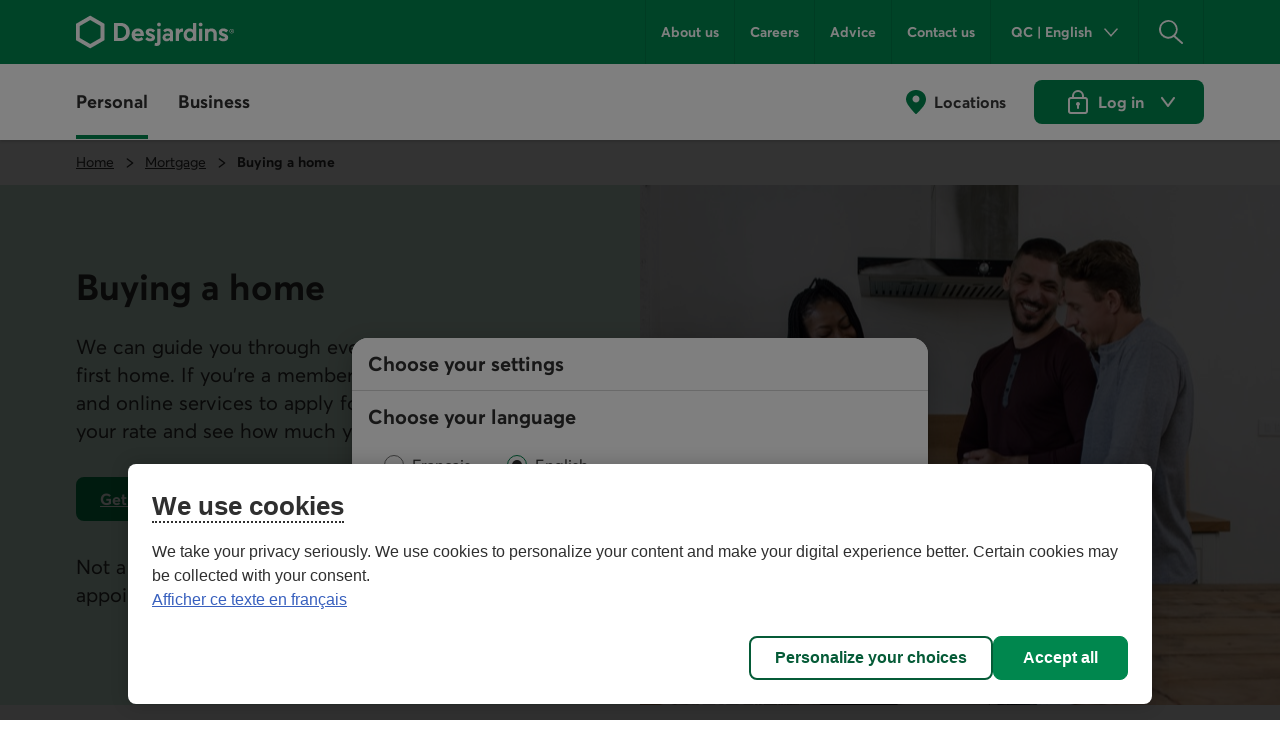

--- FILE ---
content_type: text/html;charset=utf-8
request_url: https://www.desjardins.com/en/mortgage/first-time-home-buyer.html
body_size: 33563
content:
<!doctype html><html lang="en"><head><script defer="defer" type="text/javascript" src="https://rum.hlx.page/.rum/@adobe/helix-rum-js@%5E2/dist/rum-standalone.js" data-routing="env=prod,tier=publish,ams=Groupe Technologies Desjardins"></script>
<script id="consentementCookiesScript" src="https://static.desjardins.com/fw/cookie/scriptCookie.js" data-domain-script="e9872dc2-14af-4d30-b0e9-01b95a0b9ab1"></script><script data-ot-ignore>(function(w,d,s,l,i){w[l]=w[l]||[];w[l].push({'gtm.start':new Date().getTime(),event:'gtm.js'});var f=d.getElementsByTagName(s)[0],j=d.createElement(s),dl=l!='dataLayer'?'&l='+l:'';j.async=true;j.setAttributeNode(d.createAttribute('data-ot-ignore'));j.src='https://www.googletagmanager.com/gtm.js?id='+i+dl + "";f.parentNode.insertBefore(j,f);})(window,document,'script','dataLayer',"GTM\u002D5R3PP9");</script><meta charset="UTF-8"><title>First-Time Home Buyers: Get Tips and Calculators - Desjardins</title><meta name="keywords" content="Information,Mortgage,Personal"><meta name="description" content="We can guide you through all the aspects of buying a house as a first-time home buyer, such as making a down payment, opening a FHSA and taking out a mortgage."><meta name="searchCategory" content="Mortgage"><meta name="mw-date-published" content="2022-09-12"><meta name="mw-date-modified" content="2026-01-13"><meta name="mw-type-page" content="Product page"><meta name="mw-page-name" content="accueil:hypotheque:acheter-maison"><meta name="mw-lang-en" content="https://www.desjardins.com/en/mortgage/first-time-home-buyer.html"><meta name="mw-lang-fr" content="https://www.desjardins.com/fr/hypotheque/acheter-maison.html"><script type="application/ld+json">{"@context": "https://schema.org/", "@type": "HowTo", "name": "Steps for first-time home buyers","step": [{     "@type": "HowToStep",     "text": "How to buy a house"   },{     "@type": "HowToStep",     "text": "What's your budget and how much can you afford?"   },{     "@type": "HowToStep",     "text": "Down payment"   },{     "@type": "HowToStep",     "text": "Closing costs"   },{     "@type": "HowToStep",     "text": "Mortgage pre-approval"   },{     "@type": "HowToStep",     "text": "Choosing the right home"   },{     "@type": "HowToStep",     "text": "Making a purchase offer"   },{     "@type": "HowToStep",     "text": "Financing your home"   },{     "@type": "HowToStep",     "text": "Insure your mortgage and home"   },{     "@type": "HowToStep",     "text": "Signing the deed of sale"   }]    }{"@context": "https://schema.org","about": [{"@type": "Thing","name": "House","description": "A house is a single-unit residential building. It may range in complexity from a rudimentary hut to a complex structure of wood masonry concrete or other material outfitted with plumbing electrical and heating ventilation and air conditioning systems","SameAs": ["https://www.wikidata.org/wiki/Q3947","https://en.wikipedia.org/wiki/House"]},{"@type": "Thing","name": "First-time buyer","description": "A first-time buyer (FTB) is a term used in the British Irish Canada property markets and in other countries for a potential house buyer who has not previously purchased a residential property. A first-time buyer is usually desirable to a seller as they do not have to sell a property and as such will not involve a housing chain","SameAs": ["https://www.wikidata.org/wiki/Q5452211","https://en.wikipedia.org/wiki/First-time_buyer"]}],"mentions": [{"@type": "Thing","name": "Down payment","description": "Down payment (also called a deposit in British English) is an initial up-front partial payment for the purchase of expensive items/services such as a car or a house. It is usually paid in cash or equivalent at the time of finalizing the transaction","SameAs": ["https://www.wikidata.org/wiki/Q708438","https://en.wikipedia.org/wiki/Down_payment"]},{"@type": "Thing","name": "Budget","description": "A budget is a calculation plan usually but not always financial for a defined period often one year or a month. A budget may include anticipated sales volumes and revenues resource quantities including time costs and expenses environmental impacts such as greenhouse gas emissions other impacts assets liabilities and cash flows","SameAs": ["https://www.wikidata.org/wiki/Q41263","https://en.wikipedia.org/wiki/Budget"]},{"@type": "Thing","name": "Home insurance","description": "Home insurance also commonly called homeowner's insurance (often abbreviated in the US real estate industry as HOI) is a type of property insurance that covers a private residence. It is an insurance policy that combines various personal insurance protections which can include losses occurring to one's home its contents loss of use (additional living expenses) or loss of other personal possessions of the homeowner as well as liability insurance for accidents that may happen at the home or at the hands of the homeowner within the policy territory","SameAs": ["https://www.wikidata.org/wiki/Q2064047","https://en.wikipedia.org/wiki/Home_insurance"]},{"@type": "Thing","name": "Self-build","description": "Self-build is the creation of an individual home for oneself through a variety of methods. The self-builder's input into this process varies from doing the actual construction to contracting the work to an architect or building package company","SameAs": ["https://www.wikidata.org/wiki/Q2309126","https://en.wikipedia.org/wiki/Self-build"]},{"@type": "Thing","name": "Home equity line of credit","description": "A home equity line of credit or HELOC (/'hi:,lak/ HEE-lok) is a revolving type of secured loan in which the lender agrees to lend a maximum amount within an agreed period (called a term) where the collateral is the borrower's property (akin to a second mortgage). Because a home often is a consumer's most valuable asset many homeowners use their HELOC for major purchases or projects such as home improvements education property investment or medical bills and choose not to use them for day-to-day expenses","SameAs": ["https://www.wikidata.org/wiki/Q3006221","https://en.wikipedia.org/wiki/Home_equity_line_of_credit"]},{"@type": "Thing","name": "Registered retirement savings plan","description": "A registered retirement savings plan (RRSP) (French: regime enregistre d'epargne-retraite REER) or retirement savings plan (RSP) is a type of financial account in Canada for holding savings and investment assets. RRSPs have various tax advantages compared to investing outside of tax-preferred accounts","SameAs": ["https://www.wikidata.org/wiki/Q3455054","https://en.wikipedia.org/wiki/Registered_retirement_savings_plan"]},{"@type": "Thing","name": "Mortgage loan","description": "A mortgage loan or simply mortgage () in civil law jurisdictions known also as a hypothec loan is a loan used either by purchasers of real property to raise funds to buy real estate or by existing property owners to raise funds for any purpose while putting a lien on the property being mortgaged. The loan is \"secured\" on the borrower's property through a process known as mortgage origination","SameAs": ["https://www.wikidata.org/wiki/Q1210094","https://en.wikipedia.org/wiki/Mortgage_loan"]},{"@type": "Thing","name": "Canada Mortgage and Housing Corporation","description": "Canada Mortgage and Housing Corporation (CMHC; French: Societe canadienne d'hypotheques et de logement SCHL) is Canada's federal crown corporation responsible for administering the National Housing Act with the mandate to improve housing by living conditions in the country. Originally established after World War II to help returning war veterans find housing it has since seen its mandate expand to the mandate of improving access to housing overall","SameAs": ["https://www.wikidata.org/wiki/Q3487710","https://en.wikipedia.org/wiki/Canada_Mortgage_and_Housing_Corporation"]},{"@type": "Thing","name": "Home inspection","description": "A home inspection is a limited non-invasive examination of the condition of a home often in connection with the sale of that home. Home inspections are usually conducted by a home inspector who has the training and certifications to perform such inspections","SameAs": ["https://www.wikidata.org/wiki/Q2912198","https://en.wikipedia.org/wiki/Home_inspection"]},{"@type": "Thing","name": "Tax credit","description": "A tax credit is a tax incentive which allows certain taxpayers to subtract the amount of the credit they have accrued from the total they owe the state. It may also be a credit granted in recognition of taxes already paid or a form of state \"discount\" applied in certain cases","SameAs": ["https://www.wikidata.org/wiki/Q1062630","https://en.wikipedia.org/wiki/Tax_credit"]},{"@type": "Thing","name": "Condominium","description": "A condominium (or condo for short) is an ownership regime in which a building (or group of buildings) is divided into multiple units that are either each separately owned or owned in common with exclusive rights of occupation by individual owners.  These individual units are surrounded by common areas that are jointly owned and managed by the owners of the units","SameAs": ["https://www.wikidata.org/wiki/Q161851","https://en.wikipedia.org/wiki/Condominium"]},{"@type": "Thing","name": "Desjardins Group","description": "The Desjardins Group (French: Mouvement Desjardins) is a Canadian financial service cooperative and the largest federation of credit unions (French: caisses populaires) in North America. It was founded in 1900 in Levis Quebec by Alphonse Desjardins","SameAs": ["https://www.wikidata.org/wiki/Q2933350","https://en.wikipedia.org/wiki/Desjardins_Group"]}]}</script><link rel="canonical" href="https://www.desjardins.com/en/mortgage/first-time-home-buyer.html"><link rel="alternate" hreflang="en-ca" href="https://www.desjardins.com/en/mortgage/first-time-home-buyer.html"><link rel="alternate" hreflang="fr-ca" href="https://www.desjardins.com/fr/hypotheque/acheter-maison.html"><meta name="template" content="page-content"><meta name="viewport" content="width=device-width, initial-scale=1"><meta name="robots" content="INDEX,FOLLOW"><meta property="twitter:title" content="Advice and calculators for first-time home buyers"><meta property="twitter:card" content="summary"><meta property="twitter:url" content="https://www.desjardins.com/en/mortgage/first-time-home-buyer.html"><meta property="twitter:site" content="@mvtdesjardins"><meta property="twitter:image" content="https://www.desjardins.com/en/mortgage/first-time-home-buyer.thumb.630.1200.png"><meta property="twitter:description" content="We have all the information and calculators you need as a first-time home buyer."><meta property="og:title" content="Advice and calculators for first-time home buyers"><meta property="og:url" content="https://www.desjardins.com/en/mortgage/first-time-home-buyer.html"><meta property="og:type" content="website"><meta property="og:site_name" content="Desjardins.com"><meta property="og:image" content="https://www.desjardins.com/en/mortgage/first-time-home-buyer.thumb.630.1200.png"><meta property="og:description" content="We have all the information and calculators you need as a first-time home buyer."><link rel="stylesheet" href="/etc.clientlibs/dcom/clientlibs/clientlib-base.min.2fb8087d26369cf29f2ea623055ade9e.css" type="text/css"><link rel="stylesheet" href="/etc.clientlibs/dcom/clientlibs/clientlib-dsd/3-0-0.min.7fb1c25881992700a4de246659aa65b0.css" type="text/css"><script type="module" src="/etc.clientlibs/dcom/clientlibs/clientlib-dsd/3-0-0/resources/library.esm.js"></script><script nomodule="" src="/etc.clientlibs/dcom/clientlibs/clientlib-dsd/3-0-0/resources/library.js"></script><script src="/etc.clientlibs/dcom/components/mocks/analyticsdatatester/clientlibs/clientlib-dependencies.min.a890c282784c557cbb020420f31c7891.js"></script><script src="/etc.clientlibs/dcom/clientlibs/clientlib-dependencies.min.d41d8cd98f00b204e9800998ecf8427e.js"></script><link rel="stylesheet" href="/etc.clientlibs/dcom/components/mocks/analyticsdatatester/clientlibs/clientlib-dependencies.min.ac4f54ecfd6651f744fb7d41e38891c5.css" type="text/css"><link rel="stylesheet" href="/etc.clientlibs/dcom/clientlibs/clientlib-dependencies.min.d41d8cd98f00b204e9800998ecf8427e.css" type="text/css"><link rel="stylesheet" href="/etc.clientlibs/dcom/clientlibs/clientlib-site.min.452ba53a1182311765d04d916b433b2d.css" type="text/css"><link rel="shortcut icon" type="image/x-icon" href="/etc.clientlibs/dcom/clientlibs/clientlib-base/resources/favicon.ico"><script type="application/ld+json">[{"@context":"https://schema.org","@type":"BreadcrumbList","itemListElement":[{"@type":"ListItem","position":1,"name":"Home","item":"https://www.desjardins.com/en.html"},{"@type":"ListItem","position":2,"name":"Mortgage","item":"https://www.desjardins.com/en/mortgage.html"},{"@type":"ListItem","position":3,"name":"Buying a home","item":"https://www.desjardins.com/en/mortgage/first-time-home-buyer.html"}]},{"@context":"https://schema.org","@type":"ImageObject","contentUrl":"https://www.desjardins.com/content/dam/images/photos/particuliers/hypotheque/bloc-img-explorez-nos-services-pour-proprietaires.png"},{"@context":"https://schema.org","@type":"ImageObject","contentUrl":"https://www.desjardins.com/content/dam/images/photos/particuliers/hypotheque/bloc-promo-remises.png"},{"@context":"https://schema.org","@type":"ImageObject","contentUrl":"https://www.desjardins.com/content/dam/images/photos/particuliers/hypotheque/bloc-mon-toit-mobile-e.png"},{"@context":"https://schema.org","@type":"ImageObject","contentUrl":"https://www.desjardins.com/content/dam/images/photos/particuliers/hypotheque/bloc-representants-hypothecaire.jpg"}]</script></head><body class="page basicpage" id="page-89acfc2479"><script src="/etc.clientlibs/dcom/clientlibs/clientlib-smd.min.1119eedff1b6a07acd3b283c5fb8115b.js"></script><div class="root container responsivegrid"><div id="container-b47ea7389f" class="cmp-container simple" style=""><header class="msm-experiencefragment experiencefragment"><div id="msm-experiencefragment-8a70c91932" class="cmp-experiencefragment cmp-experiencefragment--header"><div id="container-3af9629ce7" class="cmp-container simple" style=""><div class="menu-navigation msm-languagenavigation languagenavigation"><div id="menu-navigation" class="cmp-menu-navigation" data-isprovinceempty="true" data-currentlanguage="en" data-currentprovincecode="QC" data-provinces="{&quot;AB&quot;:{&quot;code&quot;:&quot;AB&quot;,&quot;name&quot;:&quot;Alberta&quot;,&quot;links&quot;:{&quot;en&quot;:&quot;https://www.desjardins.com/ab/en/hypotheque/acheter-maison.html&quot;,&quot;fr&quot;:&quot;https://www.desjardins.com/ab/fr/hypotheque/acheter-maison.html&quot;}},&quot;BC&quot;:{&quot;code&quot;:&quot;BC&quot;,&quot;name&quot;:&quot;British Columbia&quot;,&quot;links&quot;:{&quot;en&quot;:&quot;https://www.desjardins.com/bc/en/hypotheque/acheter-maison.html&quot;,&quot;fr&quot;:&quot;https://www.desjardins.com/bc/fr/hypotheque/acheter-maison.html&quot;}},&quot;MB&quot;:{&quot;code&quot;:&quot;MB&quot;,&quot;name&quot;:&quot;Manitoba&quot;,&quot;links&quot;:{&quot;en&quot;:&quot;https://www.desjardins.com/mb/en/hypotheque/acheter-maison.html&quot;,&quot;fr&quot;:&quot;https://www.desjardins.com/mb/fr/hypotheque/acheter-maison.html&quot;}},&quot;NB&quot;:{&quot;code&quot;:&quot;NB&quot;,&quot;name&quot;:&quot;New Brunswick&quot;,&quot;links&quot;:{&quot;en&quot;:&quot;https://www.desjardins.com/nb/en/hypotheque/acheter-maison.html&quot;,&quot;fr&quot;:&quot;https://www.desjardins.com/nb/fr/hypotheque/acheter-maison.html&quot;}},&quot;NL&quot;:{&quot;code&quot;:&quot;NL&quot;,&quot;name&quot;:&quot;Newfoundland and Labrador&quot;,&quot;links&quot;:{&quot;en&quot;:&quot;https://www.desjardins.com/nl/en/hypotheque/acheter-maison.html&quot;,&quot;fr&quot;:&quot;https://www.desjardins.com/nl/fr/hypotheque/acheter-maison.html&quot;}},&quot;NS&quot;:{&quot;code&quot;:&quot;NS&quot;,&quot;name&quot;:&quot;Nova Scotia&quot;,&quot;links&quot;:{&quot;en&quot;:&quot;https://www.desjardins.com/ns/en/hypotheque/acheter-maison.html&quot;,&quot;fr&quot;:&quot;https://www.desjardins.com/ns/fr/hypotheque/acheter-maison.html&quot;}},&quot;NT&quot;:{&quot;code&quot;:&quot;NT&quot;,&quot;name&quot;:&quot;Northwest Territories&quot;,&quot;links&quot;:{&quot;en&quot;:&quot;https://www.desjardins.com/nt/en/hypotheque/acheter-maison.html&quot;,&quot;fr&quot;:&quot;https://www.desjardins.com/nt/fr/hypotheque/acheter-maison.html&quot;}},&quot;NU&quot;:{&quot;code&quot;:&quot;NU&quot;,&quot;name&quot;:&quot;Nunavut&quot;,&quot;links&quot;:{&quot;en&quot;:&quot;https://www.desjardins.com/nu/en/hypotheque/acheter-maison.html&quot;,&quot;fr&quot;:&quot;https://www.desjardins.com/nu/fr/hypotheque/acheter-maison.html&quot;}},&quot;ON&quot;:{&quot;code&quot;:&quot;ON&quot;,&quot;name&quot;:&quot;Ontario&quot;,&quot;links&quot;:{&quot;en&quot;:&quot;https://www.desjardins.com/on/en/mortgage/first-time-home-buyer.html&quot;,&quot;fr&quot;:&quot;https://www.desjardins.com/on/fr/hypotheque/acheter-maison.html&quot;}},&quot;PE&quot;:{&quot;code&quot;:&quot;PE&quot;,&quot;name&quot;:&quot;Prince Edward Island&quot;,&quot;links&quot;:{&quot;en&quot;:&quot;https://www.desjardins.com/pe/en/hypotheque/acheter-maison.html&quot;,&quot;fr&quot;:&quot;https://www.desjardins.com/pe/fr/hypotheque/acheter-maison.html&quot;}},&quot;QC&quot;:{&quot;code&quot;:&quot;QC&quot;,&quot;name&quot;:&quot;Quebec&quot;,&quot;links&quot;:{&quot;en&quot;:&quot;https://www.desjardins.com/qc/en/mortgage/first-time-home-buyer.html&quot;,&quot;fr&quot;:&quot;https://www.desjardins.com/qc/fr/hypotheque/acheter-maison.html&quot;}},&quot;SK&quot;:{&quot;code&quot;:&quot;SK&quot;,&quot;name&quot;:&quot;Saskatchewan&quot;,&quot;links&quot;:{&quot;en&quot;:&quot;https://www.desjardins.com/sk/en/hypotheque/acheter-maison.html&quot;,&quot;fr&quot;:&quot;https://www.desjardins.com/sk/fr/hypotheque/acheter-maison.html&quot;}},&quot;YT&quot;:{&quot;code&quot;:&quot;YT&quot;,&quot;name&quot;:&quot;Yukon&quot;,&quot;links&quot;:{&quot;en&quot;:&quot;https://www.desjardins.com/yt/en/hypotheque/acheter-maison.html&quot;,&quot;fr&quot;:&quot;https://www.desjardins.com/yt/fr/hypotheque/acheter-maison.html&quot;}},&quot;OC&quot;:{&quot;code&quot;:&quot;OC&quot;,&quot;name&quot;:&quot;Ontario&quot;,&quot;links&quot;:{}}}"><div class="cmp-menu-navigation__desktop"><div class="cmp-menu-navigation__desktop__topbar"><div class="accessibility-links"><a href="#main-content" class="sr-only sr-only-focusable">Go to the main content</a></div><div class="flex-container dsd-w-full"><div class="logo"><a href="/en.html"> <img src="/content/dam/images/logos/commun/logo-desjardins-en.svg" width="158" height="34" alt="Back to Desjardins.com home page"> </a></div><div class="flex-container"><nav class="secondary-menu" aria-label="Secondary Menu"><ul><li><a href="/ca/about-us/index.jsp">About us</a></li><li><a href="/en/careers.html">Careers</a></li><li><a href="/en/tips.html">Advice</a></li><li><a href="/ca/contact-us/index.jsp?idSectionRacine=0&amp;niveauSectionRacine=1&amp;idSectionFocus=0&amp;niveauSectionFocus=2">Contact us</a></li></ul></nav><nav id="parameters" aria-label="Settings"><ul><li><button id="btn-region-options" class="btn btn--regionalisation " aria-expanded="false" aria-controls="regionalisation" type="button"> <span class="dsd-sr-only"> Current province or state: <span class="provinceInputs-sr-only">Quebec</span> . Language: <span class="languageInputs">English</span> . </span> <span class="btn__text" aria-hidden="true"> <span class="provinceInputs">QC</span> | <span class="languageInputs">English</span> </span> </button></li><li><button id="btn-search-panel-desktop" class="btn btn--search" aria-expanded="false" aria-controls="search-panel" type="button"> <span class="dsd-sr-only">Search</span> </button></li></ul></nav></div></div></div><div class="cmp-menu-navigation__desktop__hiddenbar"><section id="regionalisation" style="display: none;" class="cmp-menu-navigation__regionalisation dsd-w-full"><form class="form"><div class="form__choose-lang"><fieldset><legend>Choose your language</legend> <label for="rd-lang-fr" class="radio__label"> <input type="radio" id="rd-lang-fr" name="lang" value="fr" checked class="radio__input"> <span class="radio__indicator"></span> <span lang="fr">Français</span> </label> <label for="rd-lang-en" class="radio__label"> <input type="radio" id="rd-lang-en" name="lang" value="en" class="radio__input"> <span class="radio__indicator"></span> <span lang="en">English</span> </label></fieldset></div><div class="form__choose-province"><label for="slt-province">Choose your province or state</label> <select id="slt-province" name="province" class="select"> <option disabled>Select</option> <optgroup label="Canada"> <option value="AB">Alberta</option> <option value="BC">British Columbia</option> <option value="PE">Prince Edward Island</option> <option value="MB">Manitoba</option> <option value="NB">New Brunswick</option> <option value="NS">Nova Scotia</option> <option value="NU">Nunavut</option> <option value="ON">Ontario</option> <option value="QC">Quebec</option> <option value="SK">Saskatchewan</option> <option value="NL">Newfoundland and Labrador</option> <option value="NT">Northwest Territories</option> <option value="YT">Yukon</option> </optgroup> <optgroup label="United States"> <option value="USA">Florida</option> </optgroup> </select></div><div class="form__submit"><dsd-button id="btn-regions-options-confirm" variant="primary" theme="green">Confirm </dsd-button></div></form> <button id="btn-close-regions-options" class="btn btn-close " type="button"> <span class="dsd-sr-only">Close</span><dsd-icon size="sm" icon-name="navigations_contour_fermer"></dsd-icon> </button><div class="tabbable_end_warning" tabindex="0" data-previous-focusable-element-id="btn-close-regions-options" data-quit-focus-element-id="btn-region-options">You are about to exit the dialog box.</div></section></div><div class="cmp-menu-navigation__desktop__main dsd-w-full"><nav id="main-menu" aria-label="Main menu"><ul class="main-menu flex-container"><li id="btn-AccesD__desktop"><a href="https://accweb.mouv.desjardins.com/identifiantunique/sso/adp" class="accesD_no_trap"> AccèsD </a></li><li id="btn-AccesD-affaire__desktop"><a href="https://accweb.mouv.desjardins.com/identifiantunique/sso/adp" class="accesD_no_trap"> AccèsD Affaires </a></li><li id="#main-menu-1"><a id="menu_navigation_accesD__link" href="#main-menu-1" role="button" aria-expanded="false"> Personal </a><ul class="main-menu__sub" style="z-index: 100; display: none; overflow: hidden;"><li><a href="/ca/personal/accounts-services/index.jsp">Accounts and services</a></li><li><a href="/en/credit-cards.html">Credit cards</a></li><li><a href="/en/mortgage.html">Mortgage</a></li><li><a href="/en/loans-credit.html">Loans and credit</a></li><li><a href="/en/savings-investment.html">Savings and investment </a></li><li><a href="/en/insurance.html">Insurance <span class="dsd-sr-only">for individuals</span></a></li><li><a href="/en/wealth-management.html">Wealth management</a></li><li><a href="/en/offers.html">Offers</a></li><li><a href="/ca/personal/goals-life-events/index.jsp">Goals and life events</a></li><li><a href="/en/savings-investment/group-retirement-savings-plan-members.html">Group retirement savings</a></li><li class="main-menu__sub__chevron"><a href="/ca/personal/index.jsp">See more<span class="dsd-sr-only">&nbsp;Personal menu items</span></a></li></ul></li><li id="#main-menu-2"><a id="menu_navigation_accesD-affaire__link" href="#main-menu-2" role="button" aria-expanded="false"> Business </a><ul class="main-menu__sub" style="z-index: 100; display: none; overflow: hidden;"><li><a href="/en/business/accounts-treasury.html">Accounts and cash management</a></li><li><a href="/en/business/financing-loans.html">Financing and loans</a></li><li><a href="/en/business/credit-cards.html">Credit cards</a></li><li><a href="/en/business/projects.html">Projects</a></li><li><a href="/en/business/offers.html">Industries</a></li><li><a href="/en/business/solutions-tools/partners.html">Business partners and solutions</a></li><li><a href="/ca/business/employer-solutions/index.jsp">Employer solutions</a></li><li><a href="/en/business/insurance.html">Insurance<span class="dsd-sr-only">&nbsp;for businesses</span></a></li><li><a href="/en/business/international.html">International services</a></li><li><a href="/ca/business/investment/index.jsp">Investment</a></li><li><a href="/en/business/capital-markets.html">Capital markets</a></li><li><a href="https://www.fiduciedesjardins.com/en/" target="_blank" rel="noopener noreferrer">Trust services<span class="dsd-sr-only">. External link. This link will open in a new window.</span><svg class="externallink" viewbox="0 0 24 24" xmlns="http://www.w3.org/2000/svg" aria-hidden="true" focusable="false"><path d="M12 3a1 1 0 110 2H2v17h17V12a1 1 0 012 0v11a1 1 0 01-1 1H1a1 1 0 01-1-1V4a1 1 0 011-1zm11-3a1 1 0 011 1v6a1 1 0 01-2 0V3.41L9.71 15.71a1 1 0 01-1.42 0 1 1 0 010-1.42L20.59 2H17a1 1 0 110-2z" fill-rule="evenodd" /></svg> </a></li><li><a href="/en/business/solutions-tools/group-retirement-savings.html">Group retirement savings</a></li><li class="main-menu__sub__chevron"><a href="/en/business.html">See more<span class="dsd-sr-only">&nbsp;Business menu items</span></a></li></ul></li></ul></nav><nav class="services" aria-label="Access to Desjardins services"><ul class="flex-container"><li><a href="/ca/locator/index.jsp#/ps" class="services__localisations"> Locations </a></li><li><dsd-button id="btn-login" variant="primary" icon-name="navigations_contour_chevron_petit_bas" icon-position="end" theme="green" type="button"><dsd-icon class="secondary-icon" size="md" fill="dsd-color-icon-reversed" icon-name="contenus_contour_cadenas"></dsd-icon> Log in&nbsp; <span class="dsd-sr-only">to Desjardins online services. Opens a dialog box</span> </dsd-button> <dsd-button id="btn-logout" variant="primary" icon-name="actions_contour_deconnexion" data-redirect-url="/ca?deconnexion=true" icon-position="start" theme="green" type="button">Log out&nbsp; <span class="dsd-sr-only">from Desjardins online services.</span> </dsd-button><div id="login-popover" class="cmp-menu-navigation__login-popover is-hidden" role="dialog" aria-labelledby="login-popover-title" tabindex="-1"><div class="cmp-menu-navigation__login-popover__arrow"></div><div class="cmp-menu-navigation__login-popover__content"><h2 id="login-popover-title" tabindex="0">Log in</h2><div class="section"><h3>Online services</h3><div class="cmp-menu-navigation__login-popover__logos"><a class="cmp-menu-navigation__login-popover__logos__accesd" href="https://accweb.mouv.desjardins.com/identifiantunique/securite-garantie/authentification?domaineVirtuel=desjardins&amp;langueCible=en" data-mw-action-clic="Go to the <span lang=&quot;fr&quot;>AccèsD</span> and <span lang=&quot;fr&quot;>AccèsD Affaires</span> login page."> <img width="100" height="30" alt="" src="/content/dam/images/logo/particuliers/accesd.svg"> <img width="100" height="35" alt="" src="/content/dam/images/logo/entreprises/accesd-affaires.svg"> <span class="dsd-sr-only"> Go to the <span lang="fr">AccèsD</span> and <span lang="fr">AccèsD Affaires</span> login page. </span> </a> <a href="https://accweb.mouv.desjardins.com/identifiantunique/securite-garantie/authentification?domaineVirtuel=desjardins&amp;langueCible=en" class="cmp-menu-navigation__login-popover__button" data-mw-action-clic="Go to the <span lang=&quot;fr&quot;>AccèsD</span> and <span lang=&quot;fr&quot;>AccèsD Affaires</span> login page."> <span aria-hidden="true"> Go </span> <span class="dsd-sr-only"> Go to the <span lang="fr">AccèsD</span> and <span lang="fr">AccèsD Affaires</span> login page. </span> </a></div></div><div class="section"><h3>Home and auto insurance</h3><div class="cmp-menu-navigation__login-popover__logos"><a class="consentRedirect" href="/en/insurance/login-pathway.html" data-mw-action-clic="Go to the online home and auto insurance access page."> <img width="114" height="34" alt="" src="/content/dam/images/logo/assurances/logo-assurance-e.svg"> <span class="dsd-sr-only"> Go to the online home and auto insurance access page. </span> </a> <a href="/en/insurance/login-pathway.html" class="cmp-menu-navigation__login-popover__button | consentRedirect" data-mw-action-clic="Go to the online home and auto insurance access page."> <span aria-hidden="true"> Go </span> <span class="dsd-sr-only"> Go to the online home and auto insurance access page. </span> </a></div></div><div class="section"><h3>Online brokerage</h3><div class="cmp-menu-navigation__login-popover__logos"><a href="https://www.disnat.com/en" target="_blank" rel="noopener" data-mw-action-clic="Go to the Desjardins Online Brokerage site."> <img width="114" height="34" alt="" src="/content/dam/images/logo/particuliers/courtage-en-ligne-en.svg"> <span class="dsd-sr-only"> Go to the Desjardins Online Brokerage site - This link will open in a new window. </span> </a> <a href="https://www.disnat.com/en" class="cmp-menu-navigation__login-popover__button" target="_blank" rel="noopener" data-mw-action-clic="Go to the Desjardins Online Brokerage site."> <span aria-hidden="true"> Go </span> <span class="dsd-sr-only"> Go to the Desjardins Online Brokerage site - This link will open in a new window. </span> </a></div></div><div class="section"><h3>Full service brokerage</h3><div class="cmp-menu-navigation__login-popover__logos"><a href="https://tmw.secure.vmd.ca/s9web/?firmId=S9FS&amp;lng=en" target="_blank" rel="noopener" data-mw-action-clic="Go to the Desjardins Wealth Management Securities page."> <img width="123" height="43" alt="" src="/content/dam/images/logo/particuliers/gestion-patrimoine-en.svg"> <span class="dsd-sr-only"> Go to the Desjardins Wealth Management Securities page - This link will open in a new window. </span> </a> <a href="https://tmw.secure.vmd.ca/s9web/?firmId=S9FS&amp;lng=en" class="cmp-menu-navigation__login-popover__button" target="_blank" rel="noopener" data-mw-action-clic="Go to the Desjardins Wealth Management Securities page."> <span aria-hidden="true"> Go </span> <span class="dsd-sr-only"> Go to the Desjardins Wealth Management Securities page - This link will open in a new window. </span> </a></div></div><div class="section"><div class="cmp-menu-navigation__login-popover__autre"><h3 id="autre-site-titre">See other Desjardins sites</h3><form name="LogonForm" action="#" id="logonAutreForm" method="post" target="_blank"><select id="autreSiteSelect" class="cd-n3-select" aria-labelledby="autre-site-titre"> <option selected value="" id="optionParDefaut">Select</option> <optgroup label="Personal"> <option value="https://tmw.secure.vmd.ca/s9web/?firmId=S9GPD&amp;lng=en"> Desjardins Private Management </option> <option value="https://id.desjardins.com/login?state=hKFo2SBUenE1NGtrckJZdEFPMDExeS1XcEI3WVZRdHE4SDExLaFupWxvZ2luo3RpZNkgT2ZfbEJLSmR2d3NIRG03dFpJOWthN0VJVGxZNGtubTOjY2lk2SBuWUVFOWdzQURqSW1aNkRjTjJYTmIwdWoxbVlNNG95ZA&amp;client=nYEE9gsADjImZ6DcN2XNb0uj1mYM4oyd&amp;protocol=oauth2&amp;redirect_uri=https%3A%2F%2Fwww.lifeinsurance.desjardins.com%2F&amp;audience=pise-gpap&amp;scope=openid%20profile%20email&amp;ui_locales=en&amp;issuer=id.desjardins.com&amp;response_type=code&amp;response_mode=query&amp;nonce=c1dYSE1pQ3NqLXRDWWl6Zm5aZzVqQTRvTkhUeU1DUm5hRDNaVE4zbks1MA%3D%3D&amp;code_challenge=NX5QPegWfAh7K4wplsrY5Zk7tz3j42lVV2o-HnOgRbU&amp;code_challenge_method=S256&amp;auth0Client=eyJuYW1lIjoiYXV0aDAtc3BhLWpzIiwidmVyc2lvbiI6IjEuMjIuNiJ9"> Individual insurance </option> <option value="https://www.erc-grs.dsf-dfs.com/erc-grs/ExcludedPath/Login.aspx?Type=prtcpnt&amp;Lang=en-ca"> Group Retirement Savings - Plan members </option> <option value="https://www.agea-gbim.dsf-dfs.com/AGEA-GBIM/Athntfctn/Authentification_Authentication.aspx?bhcp=1&amp;cltr=en-CA"> Group Insurance - Plan members </option> <option value="https://imp.wealthlinkinvestor.com/Trax/sso/SSOLogin.jsf"> Individual savings - Guaranteed investment funds </option> <option value="https://www.securedesjardinsbank.com/dbank/live/app/login/consumer"> Desjardins Bank Online Banking - U.S. </option> </optgroup> <optgroup label="Business"> <option value="https://www.agep-gbip.dsf-dfs.com/AGEP-GBIP/Athntfctn/Authentification_Authentication.aspx?cltr=en-ca&amp;cc=0&amp;Domd=3002&amp;bhcp=1"> Group Insurance - Plan administrators </option> <option value="https://employeurd.com/WebPortal/UserLogin.aspx?CHANGELANGUAGE=en-US"> Employer D payroll </option> <option value="https://www.erc-grs.dsf-dfs.com/erc-grs/ExcludedPath/Login.aspx?Type=prmtr&amp;Lang=en-ca"> Group Retirement Savings Plan - Sponsors </option> <option value="https://fisglobal.desjardins.com/unity/djtext/index.html"> Custody services - Desjardins Trust </option> <option value="https://lcexpressd2.desjardins.com/portal/PasswordLogon.jsp?organization=DJD&amp;branding=djd&amp;brandbutton=Y&amp;locale=en_CA"> LC Express D </option> <option value="https://desjardins.wealthlinkinvestor.com/Trax/ui/login.jsf?lang=E"> Your Portfolio Desjardins Funds </option> <option value="https://www.mastation-desjardins.com/PAM/logon.jsp?lang=en"> My Station </option> <option value="https://www.securedesjardinsbank.com/dbank/live/app/login/consumer"> Desjardins Bank Online Banking - U.S. </option> <option value="https://desjardinsportal.profitstars.com/"> Desjardins Factoring </option> </optgroup> </select> <a href="#" class="cmp-menu-navigation__login-popover__button" id="btn_select_logon" target="_blank"> Go <span class="sr-only">&amp;nbsp;to the selected application. It will open a new window.</span> </a></form></div></div><div class="section"><div class="cmp-menu-navigation__login-popover__security"><a href="https://www.desjardins.com/ca/security/index.jsp"> <img width="142" height="36" src="/content/dam/images/logo/particuliers/securite-garantie-en.svg" alt="Guaranteed 100% secure connection"> </a></div></div></div> <button id="login-popover-close-btn" class="cmp-menu-navigation__login-popover__close-button"> <span class="dsd-sr-only">Close</span> </button></div></li></ul></nav></div></div><script>var accesD_link=document.getElementById("menu_navigation_accesD__link");accesD_link.classList.add("current");accesD_link.setAttribute("aria-current","section");</script><div class="cmp-menu-navigation__mobile"><div class="cmp-menu-navigation__mobile__topbar"><div class="accessibility-links"><a href="#main-content" class="sr-only sr-only-focusable">Go to the main content</a></div><div class="flex-container"><div class="btn-menu"><button id="btn-burger" type="button" data-toggle="burger-content" data-target="#burger-content" aria-expanded="false"> <span class="dsd-sr-only">Main navigation</span> <span class="icon-bar icon-bar-first"></span> <span class="icon-bar icon-bar-second"></span> <span class="icon-bar icon-bar-third"></span> </button></div><div class="logo__mobile"><a href="/en.html"> <img src="/content/dam/images/logos/commun/logo-desjardins-en.svg" height="30" alt="Back to Desjardins.com home page"> </a></div><div class="search-panel-section"><button id="btn-search-panel-mobile" class="btn btn--search" aria-expanded="false" aria-controls="search-panel" type="button"> <span class="dsd-sr-only">Search</span> </button><div class="btn-login"><button id="btn-login__mobile" type="button"> <span class="dsd-sr-only">Log in&nbsp;to Desjardins online services. Opens a dialog box</span> </button> <button id="btn-logout__mobile" type="button"> <span class="dsd-sr-only">Log out&nbsp;from Desjardins online services.</span> </button></div></div></div></div><div id="burger-content" class="cmp-menu-navigation__mobile__burger-content"><div class="cmp-menu-navigation__mobile__subbar"><div class="flex-container"><nav id="localisation__mobile" aria-label="Locations"><ul><li><a href="/ca/locator/index.jsp#/ps">Locations</a></li></ul></nav><nav id="parameters__mobile" aria-label="Settings"><ul><li><button id="btn-region-options__mobile" class="btn btn--regionalisation mobile" aria-expanded="false" aria-controls="regionalisation" type="button"> <span class="dsd-sr-only"> Current province or state: <span class="provinceInputs-sr-only">Quebec</span> . Language: <span class="languageInputs">English</span> . </span> <span class="btn__text" aria-hidden="true"> <span class="provinceInputs">QC</span> | <span class="languageInputs">English</span> </span> </button></li></ul></nav></div></div><section id="regionalisation__mobile" style="display: none;" class="cmp-menu-navigation__regionalisation"><form class="form"><div class="form__choose-lang"><fieldset><legend>Choose your language</legend> <label for="rd-lang-fr__mobile" class="radio__label"> <input type="radio" id="rd-lang-fr__mobile" name="lang" value="fr" checked class="radio__input"> <span class="radio__indicator"></span> <span lang="fr">Français</span> </label> <label for="rd-lang-en__mobile" class="radio__label"> <input type="radio" id="rd-lang-en__mobile" name="lang" value="en" class="radio__input"> <span class="radio__indicator"></span> <span lang="en">English</span> </label></fieldset></div><div class="form__choose-province"><label for="slt-province__mobile">Choose your province or state</label> <select id="slt-province__mobile" name="province" class="select"> <option disabled>Select</option> <optgroup label="Canada"> <option value="AB">Alberta</option> <option value="BC">British Columbia</option> <option value="PE">Prince Edward Island</option> <option value="MB">Manitoba</option> <option value="NB">New Brunswick</option> <option value="NS">Nova Scotia</option> <option value="NU">Nunavut</option> <option value="ON">Ontario</option> <option value="QC">Quebec</option> <option value="SK">Saskatchewan</option> <option value="NL">Newfoundland and Labrador</option> <option value="NT">Northwest Territories</option> <option value="YT">Yukon</option> </optgroup> <optgroup label="United States"> <option value="USA">Florida</option> </optgroup> </select></div><div class="form__submit"><dsd-button id="btn-regions-options-confirm__mobile" variant="primary" theme="green">Confirm </dsd-button></div></form> <button id="btn-close-regions-options__mobile" class="btn btn-close mobile" type="button"> <span class="dsd-sr-only">Close</span><dsd-icon size="sm" icon-name="navigations_contour_fermer"></dsd-icon> </button><div class="tabbable_end_warning" tabindex="0" data-previous-focusable-element-id="btn-close-regions-options__mobile" data-quit-focus-element-id="btn-region-options__mobile">You are about to exit the dialog box.</div></section><nav id="main-menu__mobile" aria-label="Main menu"><ul><li id="btn-AccesD__mobile"><a href="https://accweb.mouv.desjardins.com/identifiantunique/sso/adp"> AccèsD </a></li><li id="btn-AccesD-affaire__mobile"><a href="https://accweb.mouv.desjardins.com/identifiantunique/sso/adp"> AccèsD Affaires </a></li><li><a href="#" id="menu_navigation_accesD_link_mobile" class="menu-parent-chevron" role="button" aria-expanded="false"> Personal </a><ul><li><a class=" " href="/ca/personal/accounts-services/index.jsp">Accounts and services</a></li><li><a class=" " href="/en/credit-cards.html">Credit cards</a></li><li><a class=" " href="/en/mortgage.html">Mortgage</a></li><li><a class=" " href="/en/loans-credit.html">Loans and credit</a></li><li><a class=" " href="/en/savings-investment.html">Savings and investment </a></li><li><a class=" " href="/en/insurance.html">Insurance <span class="dsd-sr-only">for individuals</span></a></li><li><a class=" " href="/en/wealth-management.html">Wealth management</a></li><li><a class=" " href="/en/offers.html">Offers</a></li><li><a class=" " href="/ca/personal/goals-life-events/index.jsp">Goals and life events</a></li><li><a class=" " href="/en/savings-investment/group-retirement-savings-plan-members.html">Group retirement savings</a></li><li><span class="dsd-sr-only">Menu </span> <a class="menu-child-chevron " href="/ca/personal/index.jsp">See more<span class="dsd-sr-only">&nbsp;Personal menu items</span></a></li></ul></li><li><a href="#" id="menu_navigation_accesD_affaire_link_mobile" class="menu-parent-chevron" role="button" aria-expanded="false"> Business </a><ul><li><a class=" " href="/en/business/accounts-treasury.html">Accounts and cash management</a></li><li><a class=" " href="/en/business/financing-loans.html">Financing and loans</a></li><li><a class=" " href="/en/business/credit-cards.html">Credit cards</a></li><li><a class=" " href="/en/business/projects.html">Projects</a></li><li><a class=" " href="/en/business/offers.html">Industries</a></li><li><a class=" " href="/en/business/solutions-tools/partners.html">Business partners and solutions</a></li><li><a class=" " href="/ca/business/employer-solutions/index.jsp">Employer solutions</a></li><li><a class=" " href="/en/business/insurance.html">Insurance<span class="dsd-sr-only">&nbsp;for businesses</span></a></li><li><a class=" " href="/en/business/international.html">International services</a></li><li><a class=" " href="/ca/business/investment/index.jsp">Investment</a></li><li><a class=" " href="/en/business/capital-markets.html">Capital markets</a></li><li><a class=" " href="https://www.fiduciedesjardins.com/en/" target="_blank" rel="noopener noreferrer">Trust services<span class="dsd-sr-only">. External link. This link will open in a new window.</span><svg class="externallink" viewbox="0 0 24 24" xmlns="http://www.w3.org/2000/svg" aria-hidden="true" focusable="false"><path d="M12 3a1 1 0 110 2H2v17h17V12a1 1 0 012 0v11a1 1 0 01-1 1H1a1 1 0 01-1-1V4a1 1 0 011-1zm11-3a1 1 0 011 1v6a1 1 0 01-2 0V3.41L9.71 15.71a1 1 0 01-1.42 0 1 1 0 010-1.42L20.59 2H17a1 1 0 110-2z" fill-rule="evenodd" /></svg> </a></li><li><a class=" " href="/en/business/solutions-tools/group-retirement-savings.html">Group retirement savings</a></li><li><span class="dsd-sr-only">Menu </span> <a class="menu-child-chevron " href="/en/business.html">See more<span class="dsd-sr-only">&nbsp;Business menu items</span></a></li></ul></li></ul></nav><nav id="secondary-menu__mobile" aria-label="Secondary Menu"><ul><li><a href="/ca/about-us/index.jsp">About us</a><a href="/en/careers.html">Careers</a><a href="/en/tips.html">Advice</a><a href="/ca/contact-us/index.jsp?idSectionRacine=0&amp;niveauSectionRacine=1&amp;idSectionFocus=0&amp;niveauSectionFocus=2">Contact us</a></li></ul></nav><div class="tabbable_end_warning" tabindex="0" data-previous-focusable-element-id="btn-search__mobile" data-quit-focus-element-id="btn-burger">You are exiting the menu.</div></div></div><script>var accesD_link=document.getElementById("menu_navigation_accesD_link_mobile");accesD_link.classList.add("current");accesD_link.setAttribute("aria-current","section");</script><div class="side-panel" id="search-panel-top"><div class="side-panel__backdrop" data-panel-action="close"></div><div id="header-v1-top-panel" class="side-panel__panel side-panel__panel--align-top" aria-modal="true" role="dialog" data-active="false" aria-label="aucune" tabindex="-1"><div class="side-panel__body side-panel__body--fixed-content" hidden><div class="cmp-search-panel-section" data-suggest-endpoint="https://www.desjardins.com/autocompletesearch/" data-search-endpoint="https://www.desjardins.com/basicsearch/" data-click-endpoint="https://www.desjardins.com/clicksearch/"><div class="cmp-search-panel-items"><form class="cmp-search-field-form" action="/qc/en/results.html" role="search" method="GET" id="searchPanelForm"><button class="boa-button boa-button--ghost boa-button--large boa-button--icon-only boa-button--neutral" id="cmp-search-field-btn-back" type="button" aria-label="Close search bar"> <span class="boa-button__icon"><svg width="25" height="25" viewbox="0 0 25 25" fill="none" xmlns="http://www.w3.org/2000/svg"><g id="fleche-gauche"><path id="Vector" fill-rule="evenodd" clip-rule="evenodd" d="M4.07183 11.7896L10.0699 5.79388C10.4619 5.40204 11.0974 5.40204 11.4894 5.79388C11.8814 6.18573 11.8814 6.82104 11.4894 7.21288L7.19082 11.4999H20.7764C21.3286 11.4999 21.7761 11.9473 21.7761 12.4991C21.7761 13.051 21.3286 13.4984 20.7764 13.4984H7.19082L11.4894 17.7854C11.6787 17.973 11.7851 18.2285 11.7851 18.4949C11.7851 18.7614 11.6787 19.0168 11.4894 19.2044C11.3017 19.3936 11.0462 19.5 10.7797 19.5C10.5131 19.5 10.2576 19.3936 10.0699 19.2044L4.07183 13.2086C3.88257 13.021 3.77612 12.7656 3.77612 12.4991C3.77612 12.2327 3.88257 11.9773 4.07183 11.7896Z" fill="#00874E" /> </g></svg> </span> </button> <input type="text" placeholder="Search" id="cmp-search-field-input-field" name="mw_re" role="combobox" aria-label="Search bar" maxlength="50" autocomplete="off" aria-controls="autoCompleteDefaultResult autoCompleteSearchResult" aria-autocomplete="list" aria-expanded="true"> <button class="boa-button boa-button--ghost boa-button--xsmall boa-button--icon-only boa-button--neutral" id="cmp-search-field-btn-close" hidden type="button" aria-label="Clear search bar"> <span class="boa-button__icon"><svg width="16" height="17" viewbox="0 0 16 17" fill="none" xmlns="http://www.w3.org/2000/svg"><g id="fermer"><path id="Vector" fill-rule="evenodd" clip-rule="evenodd" d="M8.93939 8.49944L13.8029 3.64211C14.0642 3.38084 14.0642 2.95724 13.8029 2.69597C13.5417 2.4347 13.1181 2.4347 12.8569 2.69597L8 7.55996L3.14313 2.69597C2.97413 2.52696 2.72781 2.46095 2.49696 2.52281C2.26611 2.58467 2.08579 2.76501 2.02393 2.99588C1.96207 3.22676 2.02808 3.4731 2.19707 3.64211L7.06061 8.49944L2.19707 13.3568C2.07094 13.4819 2 13.6522 2 13.8298C2 14.0075 2.07094 14.1778 2.19707 14.3029C2.32217 14.429 2.49246 14.5 2.6701 14.5C2.84774 14.5 3.01803 14.429 3.14313 14.3029L8 9.43892L12.8569 14.3029C12.982 14.429 13.1523 14.5 13.3299 14.5C13.5075 14.5 13.6778 14.429 13.8029 14.3029C13.9291 14.1778 14 14.0075 14 13.8298C14 13.6522 13.9291 13.4819 13.8029 13.3568L8.93939 8.49944Z" fill="#383838" /> </g></svg> </span> </button> <span id="separatorField" hidden></span> <button class="boa-button boa-button--ghost boa-button--large boa-button--icon-only boa-button--brand" id="cmp-search-field-btn-search" type="submit" aria-label="Search"> <span class="boa-button__icon"><svg width="24" height="25" viewbox="0 0 24 25" fill="none" xmlns="http://www.w3.org/2000/svg"><g id="recherche" clip-path="url(#clip0_5009_12730)"><path id="Vector" fill-rule="evenodd" clip-rule="evenodd" d="M23.8064 22.9004L16.2356 16.1784C19.6025 12.521 19.5177 6.86966 16.0424 3.3149C12.5672 -0.239872 6.91664 -0.455175 3.18072 2.82482C-0.555198 6.10482 -1.07026 11.7333 2.00834 15.6363C5.08694 19.5393 10.6828 20.3522 14.7456 17.4866L22.4976 24.3696C22.9103 24.6029 23.4299 24.5168 23.7451 24.1629C24.0604 23.809 24.0859 23.2832 23.8064 22.9004ZM14.2724 15.3432C12.0988 17.2628 9.00278 17.7339 6.35619 16.5478C3.7096 15.3618 2.00192 12.7378 1.98987 9.83879C1.96547 6.4253 4.28142 3.43852 7.59463 2.61058C10.9078 1.78264 14.3576 3.32863 15.9432 6.35198C17.5288 9.37533 16.8384 13.0906 14.2724 15.3432Z" fill="#00874E" /> </g> <defs><clippath id="clip0_5009_12730"><rect width="24" height="24" fill="white" transform="translate(0 0.5)" /> </clippath> </defs></svg> </span> </button></form></div> <button class="boa-button boa-button--ghost boa-button--large side-panel__close-button cmp-search-panel-close-button" aria-label="Close search bar" id="cmp-search-panel-close-button"> <span class="boa-button__text">Close</span> </button></div> <span class="cmp-search-panel-items-popular-label" id="popularSearchLabel">Popular searches</span> <span class="cmp-search-panel-items-popular-label" id="popularSearchSuggestedLabel" hidden>SUGGESTED RESULTS</span><div class="side-panel__main"><div class="side-panel__scroll-wrapper side-panel__scroll-wrapper--short"><span class="side-panel__main-scroll-trigger"></span><div class="cmp-search-panel-items-popular-result"><div id="autoCompleteDefaultResult" role="listbox" aria-labelledby="popularSearchLabel"><a class="boa-button boa-button--ghost boa-button--xsmall boa-button--neutral" aria-label="Search AccèsD" value="AccèsD" href="/qc/en/results.html?mw_re=AccèsD" form="searchPanelForm" role="option" tabindex="0"> <span class="boa-button__icon"><svg width="24" height="25" viewbox="0 0 24 25" fill="none" xmlns="http://www.w3.org/2000/svg" aria-hidden="true" focusable="false"><g id="recherche" clip-path="url(#clip0_5009_12730)"><path id="Vector" fill-rule="evenodd" clip-rule="evenodd" d="M23.8064 22.9004L16.2356 16.1784C19.6025 12.521 19.5177 6.86966 16.0424 3.3149C12.5672 -0.239872 6.91664 -0.455175 3.18072 2.82482C-0.555198 6.10482 -1.07026 11.7333 2.00834 15.6363C5.08694 19.5393 10.6828 20.3522 14.7456 17.4866L22.4976 24.3696C22.9103 24.6029 23.4299 24.5168 23.7451 24.1629C24.0604 23.809 24.0859 23.2832 23.8064 22.9004ZM14.2724 15.3432C12.0988 17.2628 9.00278 17.7339 6.35619 16.5478C3.7096 15.3618 2.00192 12.7378 1.98987 9.83879C1.96547 6.4253 4.28142 3.43852 7.59463 2.61058C10.9078 1.78264 14.3576 3.32863 15.9432 6.35198C17.5288 9.37533 16.8384 13.0906 14.2724 15.3432Z" fill="#00874E" /> </g> <defs><clippath id="clip0_5009_12730"><rect width="24" height="24" fill="white" transform="translate(0 0.5)" /> </clippath> </defs></svg> </span> <span class="boa-button__text">AccèsD</span> </a> <a class="boa-button boa-button--ghost boa-button--xsmall boa-button--neutral" aria-label="Search Exchange rate" value="Exchange rate" href="/qc/en/results.html?mw_re=Exchange%20rate" form="searchPanelForm" role="option" tabindex="0"> <span class="boa-button__icon"><svg width="24" height="25" viewbox="0 0 24 25" fill="none" xmlns="http://www.w3.org/2000/svg" aria-hidden="true" focusable="false"><g id="recherche" clip-path="url(#clip0_5009_12730)"><path id="Vector" fill-rule="evenodd" clip-rule="evenodd" d="M23.8064 22.9004L16.2356 16.1784C19.6025 12.521 19.5177 6.86966 16.0424 3.3149C12.5672 -0.239872 6.91664 -0.455175 3.18072 2.82482C-0.555198 6.10482 -1.07026 11.7333 2.00834 15.6363C5.08694 19.5393 10.6828 20.3522 14.7456 17.4866L22.4976 24.3696C22.9103 24.6029 23.4299 24.5168 23.7451 24.1629C24.0604 23.809 24.0859 23.2832 23.8064 22.9004ZM14.2724 15.3432C12.0988 17.2628 9.00278 17.7339 6.35619 16.5478C3.7096 15.3618 2.00192 12.7378 1.98987 9.83879C1.96547 6.4253 4.28142 3.43852 7.59463 2.61058C10.9078 1.78264 14.3576 3.32863 15.9432 6.35198C17.5288 9.37533 16.8384 13.0906 14.2724 15.3432Z" fill="#00874E" /> </g> <defs><clippath id="clip0_5009_12730"><rect width="24" height="24" fill="white" transform="translate(0 0.5)" /> </clippath> </defs></svg> </span> <span class="boa-button__text">Exchange rate</span> </a> <a class="boa-button boa-button--ghost boa-button--xsmall boa-button--neutral" aria-label="Search TFSA" value="TFSA" href="/qc/en/results.html?mw_re=TFSA" form="searchPanelForm" role="option" tabindex="0"> <span class="boa-button__icon"><svg width="24" height="25" viewbox="0 0 24 25" fill="none" xmlns="http://www.w3.org/2000/svg" aria-hidden="true" focusable="false"><g id="recherche" clip-path="url(#clip0_5009_12730)"><path id="Vector" fill-rule="evenodd" clip-rule="evenodd" d="M23.8064 22.9004L16.2356 16.1784C19.6025 12.521 19.5177 6.86966 16.0424 3.3149C12.5672 -0.239872 6.91664 -0.455175 3.18072 2.82482C-0.555198 6.10482 -1.07026 11.7333 2.00834 15.6363C5.08694 19.5393 10.6828 20.3522 14.7456 17.4866L22.4976 24.3696C22.9103 24.6029 23.4299 24.5168 23.7451 24.1629C24.0604 23.809 24.0859 23.2832 23.8064 22.9004ZM14.2724 15.3432C12.0988 17.2628 9.00278 17.7339 6.35619 16.5478C3.7096 15.3618 2.00192 12.7378 1.98987 9.83879C1.96547 6.4253 4.28142 3.43852 7.59463 2.61058C10.9078 1.78264 14.3576 3.32863 15.9432 6.35198C17.5288 9.37533 16.8384 13.0906 14.2724 15.3432Z" fill="#00874E" /> </g> <defs><clippath id="clip0_5009_12730"><rect width="24" height="24" fill="white" transform="translate(0 0.5)" /> </clippath> </defs></svg> </span> <span class="boa-button__text">TFSA</span> </a> <a class="boa-button boa-button--ghost boa-button--xsmall boa-button--neutral" aria-label="Search Budget" value="Budget" href="/qc/en/results.html?mw_re=Budget" form="searchPanelForm" role="option" tabindex="0"> <span class="boa-button__icon"><svg width="24" height="25" viewbox="0 0 24 25" fill="none" xmlns="http://www.w3.org/2000/svg" aria-hidden="true" focusable="false"><g id="recherche" clip-path="url(#clip0_5009_12730)"><path id="Vector" fill-rule="evenodd" clip-rule="evenodd" d="M23.8064 22.9004L16.2356 16.1784C19.6025 12.521 19.5177 6.86966 16.0424 3.3149C12.5672 -0.239872 6.91664 -0.455175 3.18072 2.82482C-0.555198 6.10482 -1.07026 11.7333 2.00834 15.6363C5.08694 19.5393 10.6828 20.3522 14.7456 17.4866L22.4976 24.3696C22.9103 24.6029 23.4299 24.5168 23.7451 24.1629C24.0604 23.809 24.0859 23.2832 23.8064 22.9004ZM14.2724 15.3432C12.0988 17.2628 9.00278 17.7339 6.35619 16.5478C3.7096 15.3618 2.00192 12.7378 1.98987 9.83879C1.96547 6.4253 4.28142 3.43852 7.59463 2.61058C10.9078 1.78264 14.3576 3.32863 15.9432 6.35198C17.5288 9.37533 16.8384 13.0906 14.2724 15.3432Z" fill="#00874E" /> </g> <defs><clippath id="clip0_5009_12730"><rect width="24" height="24" fill="white" transform="translate(0 0.5)" /> </clippath> </defs></svg> </span> <span class="boa-button__text">Budget</span> </a> <a class="boa-button boa-button--ghost boa-button--xsmall boa-button--neutral" aria-label="Search Void cheque" value="Void cheque" href="/qc/en/results.html?mw_re=Void%20cheque" form="searchPanelForm" role="option" tabindex="0"> <span class="boa-button__icon"><svg width="24" height="25" viewbox="0 0 24 25" fill="none" xmlns="http://www.w3.org/2000/svg" aria-hidden="true" focusable="false"><g id="recherche" clip-path="url(#clip0_5009_12730)"><path id="Vector" fill-rule="evenodd" clip-rule="evenodd" d="M23.8064 22.9004L16.2356 16.1784C19.6025 12.521 19.5177 6.86966 16.0424 3.3149C12.5672 -0.239872 6.91664 -0.455175 3.18072 2.82482C-0.555198 6.10482 -1.07026 11.7333 2.00834 15.6363C5.08694 19.5393 10.6828 20.3522 14.7456 17.4866L22.4976 24.3696C22.9103 24.6029 23.4299 24.5168 23.7451 24.1629C24.0604 23.809 24.0859 23.2832 23.8064 22.9004ZM14.2724 15.3432C12.0988 17.2628 9.00278 17.7339 6.35619 16.5478C3.7096 15.3618 2.00192 12.7378 1.98987 9.83879C1.96547 6.4253 4.28142 3.43852 7.59463 2.61058C10.9078 1.78264 14.3576 3.32863 15.9432 6.35198C17.5288 9.37533 16.8384 13.0906 14.2724 15.3432Z" fill="#00874E" /> </g> <defs><clippath id="clip0_5009_12730"><rect width="24" height="24" fill="white" transform="translate(0 0.5)" /> </clippath> </defs></svg> </span> <span class="boa-button__text">Void cheque</span> </a> <a class="boa-button boa-button--ghost boa-button--xsmall boa-button--neutral" aria-label="Search Currency converter" value="Currency converter" href="/qc/en/results.html?mw_re=Currency%20converter" form="searchPanelForm" role="option" tabindex="0"> <span class="boa-button__icon"><svg width="24" height="25" viewbox="0 0 24 25" fill="none" xmlns="http://www.w3.org/2000/svg" aria-hidden="true" focusable="false"><g id="recherche" clip-path="url(#clip0_5009_12730)"><path id="Vector" fill-rule="evenodd" clip-rule="evenodd" d="M23.8064 22.9004L16.2356 16.1784C19.6025 12.521 19.5177 6.86966 16.0424 3.3149C12.5672 -0.239872 6.91664 -0.455175 3.18072 2.82482C-0.555198 6.10482 -1.07026 11.7333 2.00834 15.6363C5.08694 19.5393 10.6828 20.3522 14.7456 17.4866L22.4976 24.3696C22.9103 24.6029 23.4299 24.5168 23.7451 24.1629C24.0604 23.809 24.0859 23.2832 23.8064 22.9004ZM14.2724 15.3432C12.0988 17.2628 9.00278 17.7339 6.35619 16.5478C3.7096 15.3618 2.00192 12.7378 1.98987 9.83879C1.96547 6.4253 4.28142 3.43852 7.59463 2.61058C10.9078 1.78264 14.3576 3.32863 15.9432 6.35198C17.5288 9.37533 16.8384 13.0906 14.2724 15.3432Z" fill="#00874E" /> </g> <defs><clippath id="clip0_5009_12730"><rect width="24" height="24" fill="white" transform="translate(0 0.5)" /> </clippath> </defs></svg> </span> <span class="boa-button__text">Currency converter</span> </a> <a class="boa-button boa-button--ghost boa-button--xsmall boa-button--neutral" aria-label="Search BONUSDOLLARS" value="BONUSDOLLARS" href="/qc/en/results.html?mw_re=BONUSDOLLARS" form="searchPanelForm" role="option" tabindex="0"> <span class="boa-button__icon"><svg width="24" height="25" viewbox="0 0 24 25" fill="none" xmlns="http://www.w3.org/2000/svg" aria-hidden="true" focusable="false"><g id="recherche" clip-path="url(#clip0_5009_12730)"><path id="Vector" fill-rule="evenodd" clip-rule="evenodd" d="M23.8064 22.9004L16.2356 16.1784C19.6025 12.521 19.5177 6.86966 16.0424 3.3149C12.5672 -0.239872 6.91664 -0.455175 3.18072 2.82482C-0.555198 6.10482 -1.07026 11.7333 2.00834 15.6363C5.08694 19.5393 10.6828 20.3522 14.7456 17.4866L22.4976 24.3696C22.9103 24.6029 23.4299 24.5168 23.7451 24.1629C24.0604 23.809 24.0859 23.2832 23.8064 22.9004ZM14.2724 15.3432C12.0988 17.2628 9.00278 17.7339 6.35619 16.5478C3.7096 15.3618 2.00192 12.7378 1.98987 9.83879C1.96547 6.4253 4.28142 3.43852 7.59463 2.61058C10.9078 1.78264 14.3576 3.32863 15.9432 6.35198C17.5288 9.37533 16.8384 13.0906 14.2724 15.3432Z" fill="#00874E" /> </g> <defs><clippath id="clip0_5009_12730"><rect width="24" height="24" fill="white" transform="translate(0 0.5)" /> </clippath> </defs></svg> </span> <span class="boa-button__text">BONUSDOLLARS</span> </a></div><div id="autoCompleteSearchResult" role="listbox" hidden="true" aria-labelledby="popularSearchSuggestedLabel"><a class="boa-button boa-button--ghost boa-button--xsmall boa-button--neutral autoCompleteResultClass" href="/qc/en/results.html?mw_re=" aria-label="Search" role="option" tabindex="0"> <span class="boa-button__icon"><svg width="24" height="25" viewbox="0 0 24 25" fill="none" xmlns="http://www.w3.org/2000/svg" aria-hidden="true" focusable="false"><g id="recherche" clip-path="url(#clip0_5009_12730)"><path id="Vector" fill-rule="evenodd" clip-rule="evenodd" d="M23.8064 22.9004L16.2356 16.1784C19.6025 12.521 19.5177 6.86966 16.0424 3.3149C12.5672 -0.239872 6.91664 -0.455175 3.18072 2.82482C-0.555198 6.10482 -1.07026 11.7333 2.00834 15.6363C5.08694 19.5393 10.6828 20.3522 14.7456 17.4866L22.4976 24.3696C22.9103 24.6029 23.4299 24.5168 23.7451 24.1629C24.0604 23.809 24.0859 23.2832 23.8064 22.9004ZM14.2724 15.3432C12.0988 17.2628 9.00278 17.7339 6.35619 16.5478C3.7096 15.3618 2.00192 12.7378 1.98987 9.83879C1.96547 6.4253 4.28142 3.43852 7.59463 2.61058C10.9078 1.78264 14.3576 3.32863 15.9432 6.35198C17.5288 9.37533 16.8384 13.0906 14.2724 15.3432Z" fill="#00874E" /> </g> <defs><clippath id="clip0_5009_12730"><rect width="24" height="24" fill="white" transform="translate(0 0.5)" /> </clippath> </defs></svg> </span> </a></div></div></div></div></div></div></div> <dsd-modal button-primary-label="Close" id="timeout-modal"><h2 slot="title">Session expired</h2><dsd-alert variant="information"><h3 slot="title">Information</h3> Your session expired. You've been logged out for security reasons. </dsd-alert> </dsd-modal> <span id="usaRedirectUrlFr" data-lang-redirect-url="https://www.desjardinsbank.com/"></span> <span id="usaRedirectUrlEn" data-lang-redirect-url="https://www.desjardinsbank.com/en/"></span></div></div><div class="regional-preferences-modal-dsd msm-languagenavigation languagenavigation"><dsd-modal id="regionalisation-modal" dark="false" variant="standard" show="false" class="cmp-regional-preferences-modal-dsd" button-primary-label="Confirm" data-currentlanguage="en" data-currentprovincecode="QC" data-provinces="{&quot;AB&quot;:{&quot;code&quot;:&quot;AB&quot;,&quot;name&quot;:&quot;Alberta&quot;,&quot;links&quot;:{&quot;en&quot;:&quot;https://www.desjardins.com/ab/en/hypotheque/acheter-maison.html&quot;,&quot;fr&quot;:&quot;https://www.desjardins.com/ab/fr/hypotheque/acheter-maison.html&quot;}},&quot;BC&quot;:{&quot;code&quot;:&quot;BC&quot;,&quot;name&quot;:&quot;British Columbia&quot;,&quot;links&quot;:{&quot;en&quot;:&quot;https://www.desjardins.com/bc/en/hypotheque/acheter-maison.html&quot;,&quot;fr&quot;:&quot;https://www.desjardins.com/bc/fr/hypotheque/acheter-maison.html&quot;}},&quot;MB&quot;:{&quot;code&quot;:&quot;MB&quot;,&quot;name&quot;:&quot;Manitoba&quot;,&quot;links&quot;:{&quot;en&quot;:&quot;https://www.desjardins.com/mb/en/hypotheque/acheter-maison.html&quot;,&quot;fr&quot;:&quot;https://www.desjardins.com/mb/fr/hypotheque/acheter-maison.html&quot;}},&quot;NB&quot;:{&quot;code&quot;:&quot;NB&quot;,&quot;name&quot;:&quot;New Brunswick&quot;,&quot;links&quot;:{&quot;en&quot;:&quot;https://www.desjardins.com/nb/en/hypotheque/acheter-maison.html&quot;,&quot;fr&quot;:&quot;https://www.desjardins.com/nb/fr/hypotheque/acheter-maison.html&quot;}},&quot;NL&quot;:{&quot;code&quot;:&quot;NL&quot;,&quot;name&quot;:&quot;Newfoundland and Labrador&quot;,&quot;links&quot;:{&quot;en&quot;:&quot;https://www.desjardins.com/nl/en/hypotheque/acheter-maison.html&quot;,&quot;fr&quot;:&quot;https://www.desjardins.com/nl/fr/hypotheque/acheter-maison.html&quot;}},&quot;NS&quot;:{&quot;code&quot;:&quot;NS&quot;,&quot;name&quot;:&quot;Nova Scotia&quot;,&quot;links&quot;:{&quot;en&quot;:&quot;https://www.desjardins.com/ns/en/hypotheque/acheter-maison.html&quot;,&quot;fr&quot;:&quot;https://www.desjardins.com/ns/fr/hypotheque/acheter-maison.html&quot;}},&quot;NT&quot;:{&quot;code&quot;:&quot;NT&quot;,&quot;name&quot;:&quot;Northwest Territories&quot;,&quot;links&quot;:{&quot;en&quot;:&quot;https://www.desjardins.com/nt/en/hypotheque/acheter-maison.html&quot;,&quot;fr&quot;:&quot;https://www.desjardins.com/nt/fr/hypotheque/acheter-maison.html&quot;}},&quot;NU&quot;:{&quot;code&quot;:&quot;NU&quot;,&quot;name&quot;:&quot;Nunavut&quot;,&quot;links&quot;:{&quot;en&quot;:&quot;https://www.desjardins.com/nu/en/hypotheque/acheter-maison.html&quot;,&quot;fr&quot;:&quot;https://www.desjardins.com/nu/fr/hypotheque/acheter-maison.html&quot;}},&quot;ON&quot;:{&quot;code&quot;:&quot;ON&quot;,&quot;name&quot;:&quot;Ontario&quot;,&quot;links&quot;:{&quot;en&quot;:&quot;https://www.desjardins.com/on/en/mortgage/first-time-home-buyer.html&quot;,&quot;fr&quot;:&quot;https://www.desjardins.com/on/fr/hypotheque/acheter-maison.html&quot;}},&quot;PE&quot;:{&quot;code&quot;:&quot;PE&quot;,&quot;name&quot;:&quot;Prince Edward Island&quot;,&quot;links&quot;:{&quot;en&quot;:&quot;https://www.desjardins.com/pe/en/hypotheque/acheter-maison.html&quot;,&quot;fr&quot;:&quot;https://www.desjardins.com/pe/fr/hypotheque/acheter-maison.html&quot;}},&quot;QC&quot;:{&quot;code&quot;:&quot;QC&quot;,&quot;name&quot;:&quot;Quebec&quot;,&quot;links&quot;:{&quot;en&quot;:&quot;https://www.desjardins.com/qc/en/mortgage/first-time-home-buyer.html&quot;,&quot;fr&quot;:&quot;https://www.desjardins.com/qc/fr/hypotheque/acheter-maison.html&quot;}},&quot;SK&quot;:{&quot;code&quot;:&quot;SK&quot;,&quot;name&quot;:&quot;Saskatchewan&quot;,&quot;links&quot;:{&quot;en&quot;:&quot;https://www.desjardins.com/sk/en/hypotheque/acheter-maison.html&quot;,&quot;fr&quot;:&quot;https://www.desjardins.com/sk/fr/hypotheque/acheter-maison.html&quot;}},&quot;YT&quot;:{&quot;code&quot;:&quot;YT&quot;,&quot;name&quot;:&quot;Yukon&quot;,&quot;links&quot;:{&quot;en&quot;:&quot;https://www.desjardins.com/yt/en/hypotheque/acheter-maison.html&quot;,&quot;fr&quot;:&quot;https://www.desjardins.com/yt/fr/hypotheque/acheter-maison.html&quot;}},&quot;OC&quot;:{&quot;code&quot;:&quot;OC&quot;,&quot;name&quot;:&quot;Ontario&quot;,&quot;links&quot;:{}}}"><h2 slot="title">Choose your settings</h2><span id="usaRedirectUrlFr" data-lang-redirect-url="https://www.desjardinsbank.com/"></span><span id="usaRedirectUrlEn" data-lang-redirect-url="https://www.desjardinsbank.com/en/"></span><form class="form"><div class="form__choose-lang"><fieldset><legend>Choose your language</legend> <label for="rd-lang-fr_modal" class="radio__label"> <input type="radio" id="rd-lang-fr_modal" name="lang_modal" value="fr" checked class="radio__input"> <span class="radio__indicator"></span> <span lang="fr">Français</span> </label> <label for="rd-lang-en_modal" class="radio__label"> <input type="radio" id="rd-lang-en_modal" name="lang_modal" value="en" class="radio__input"> <span class="radio__indicator"></span> <span lang="en">English</span> </label></fieldset></div><div class="form__choose-province"><label for="slt-province_modal">Choose your province or state</label> <select id="slt-province_modal" name="province_modal" class="select"> <option disabled>Select</option> <optgroup label="Canada"> <option value="AB">Alberta</option> <option value="BC">British Columbia</option> <option value="PE">Prince Edward Island</option> <option value="MB">Manitoba</option> <option value="NB">New Brunswick</option> <option value="NS">Nova Scotia</option> <option value="NU">Nunavut</option> <option value="ON">Ontario</option> <option value="QC">Quebec</option> <option value="SK">Saskatchewan</option> <option value="NL">Newfoundland and Labrador</option> <option value="NT">Northwest Territories</option> <option value="YT">Yukon</option> </optgroup> <optgroup label="United States"> <option value="USA">Florida</option> </optgroup> </select></div></form> </dsd-modal></div><div class="search-field"></div></div></div></header><main class="container responsivegrid"><div id="container-ef17851bea" class="cmp-container" style=""><div class="aem-Grid aem-Grid--12 aem-Grid--default--12 "><div class="breadcrumb dsd-w-full aem-GridColumn aem-GridColumn--default--12"><nav id="breadcrumb-d2c616c1dc" class="cmp-breadcrumb" aria-label="Breadcrumb"><ol class="cmp-breadcrumb__list"><li class="cmp-breadcrumb__item"><a href="/en.html?navigMW=ari" class="cmp-breadcrumb__item-link"> Home </a></li><li class="cmp-breadcrumb__item"><a href="/en/mortgage.html?navigMW=ari" class="cmp-breadcrumb__item-link"> Mortgage </a></li><li class="cmp-breadcrumb__item cmp-breadcrumb__item--active">Buying a home</li></ol></nav></div><div class="container responsivegrid aem-GridColumn aem-GridColumn--default--12"><div id="main-content" class="cmp-container" style=""><div class="aem-Grid aem-Grid--12 aem-Grid--default--12 "><div class="vitrine responsivegrid aem-GridColumn aem-GridColumn--default--12"><div id="vitrine-e6e8041cc5" class="cmp-vitrine"><div class="cmp-vitrine cmp-vitrine__container largeImage " style="--vitrine-bg-color:#CCE7D7;"><div class="dsd-w-full flex-container cmp-vitrine__layer"><div class="cmp-vitrine__cartouche"><div><h1 class="cmp-vitrine__pagetitle" style="--pagetitle-text-color:#2f2f2f;">Buying a home</h1><div class="dsd-mt-lg"><p><span class="dsd-b-10">We can guide you through every step of buying your first home. If you’re a member, you can use our mobile and online services to apply for pre-approval, lock in your rate and see how much you can borrow.</span></p></div><div class="aem-Grid aem-Grid--12 aem-Grid--default--12 "><div class="action-link dsd-mt-lg aem-GridColumn aem-GridColumn--default--12"><div class="cmp-action-link"><a href="https://accesdc.mouv.desjardins.com/services/navigation/aiguillage/mon-toit" class="link-principal link-principal-green " data-mw-action-clic="iaw|hypo|acheter-maison|haut|demander une preautorisation"> <span class="mask-button-states"> <span class="cmp-action-link__label">Get pre-approved<span class="dsd-sr-only">&nbsp;using our mobile and online services.</span> </span> </span> </a></div></div><div class="text custom-mt-32 aem-GridColumn aem-GridColumn--default--12"><div id="text-d3986169da" class="cmp-text"><p><span class="dsd-b-10">Not a member?<a href="https://rappel.desjardins.com/#/dcom-full-page?struct=%5B%22VPA%22%2C%22DPCCCSC%22%2C%22Financement%22%5D&amp;dest=FIN_Hypotheque_Clic&amp;da=P&amp;source=https%3A%2F%2Fwww.desjardins.com%2Fcontent%2Fdcom%2Fqc%2Fen%2Fmortgage%2Ffirst-time-home-buyer.html" data-mw-action-clic="iat|hypo|acheter-maison|haut|Planifier un appel">  Schedule a call</a> to make an appointment for pre-approval.</span></p></div></div></div></div></div></div><div class="cmp-vitrine__image-container"><div class="cmp-vitrine__image"><img src="/content/dam/images/vitrines/particuliers/hypotheque/vitrine-acheter-maison.jpg" alt fetchpriority="high" style="--vitrine-translate: 0%; --vitrine-translate-mob: 0%"></div></div></div></div></div><div class="container responsivegrid aem-GridColumn aem-GridColumn--default--12"><div id="container-e0f1853d48" class="cmp-container cmp-container-improved" style="background-color:#F4F4F4;"><div class="aem-Grid aem-Grid--12 aem-Grid--default--12 "><div class="container responsivegrid cmp-container--main-grid-full cmp-container--main-custom-mt-32 cmp-container--main-dsd-pt-40 cmp-container--main-dsd-pb-40 aem-GridColumn aem-GridColumn--default--12"><div id="container-d2f29f8acd" class="cmp-container cmp-container-improved" style="" data-mw-element-visible="imp|hypo|achat-maison|na|Etapes a suivre"><div class="aem-Grid aem-Grid--12 aem-Grid--small--12 aem-Grid--default--12 aem-Grid--xsmall--12 aem-Grid--medium--12 "><div class="title aem-GridColumn--offset--xsmall--0 aem-GridColumn--default--none aem-GridColumn--xsmall--12 aem-GridColumn--xsmall--none aem-GridColumn aem-GridColumn--default--10 aem-GridColumn--offset--default--0"><div class="cmp-title" id="title-e0a1c17e38" tabindex="-1"><h2 class="cmp-title__text ">Steps for first-time home buyers</h2></div></div><div class="container responsivegrid cmp-container--main-cb-md cmp-container--main-custom-mt-24 cmp-container--main-cp-md aem-GridColumn--small--none aem-GridColumn--medium--none aem-GridColumn--offset--xsmall--0 aem-GridColumn--default--none aem-GridColumn--xsmall--12 aem-GridColumn--offset--default--0 aem-GridColumn--offset--medium--0 aem-GridColumn--xsmall--none aem-GridColumn--medium--12 aem-GridColumn aem-GridColumn--small--12 aem-GridColumn--offset--small--0 aem-GridColumn--default--10"><div id="container-c70afa5602" class="cmp-container cmp-container-improved" style="background-color:#ffffff;"><div class="aem-Grid aem-Grid--10 aem-Grid--small--12 aem-Grid--default--10 aem-Grid--xsmall--12 aem-Grid--medium--12 "><div class="title aem-GridColumn--xsmall--12 aem-GridColumn--medium--12 aem-GridColumn aem-GridColumn--small--12 aem-GridColumn--default--10"><div class="cmp-title" id="title-ca4e188aa9" tabindex="-1"><h3 class="cmp-title__text ">How to buy a house</h3></div></div><div class="text aem-GridColumn--xsmall--12 aem-GridColumn--medium--12 aem-GridColumn aem-GridColumn--small--12 aem-GridColumn--default--10"><div id="text-7b565f173c" class="cmp-text"><p>Review your budget to include your homebuying plans. Think about your down payment, closing costs and available assistance programs for first-time homebuyers. Use our calculators to see how much you can afford and then get pre-approved.</p></div></div><div class="extensible-panel responsivegrid negative-margins-cancelling cmp-extensible-panel--cp-md aem-GridColumn--xsmall--12 aem-GridColumn--medium--12 aem-GridColumn aem-GridColumn--small--12 aem-GridColumn--default--10"><div class="cmp-extensible-panel"><button id="preparing-become-homeowner" class="cmp-extensible-panel-header" aria-expanded="false"> <span class="cmp-extensible-panel-header__closed-text">Show details<span class="dsd-sr-only">&nbsp;for Preparing to become a homeowner</span></span> <span class="cmp-extensible-panel-header__opened-text">Hide details<span class="dsd-sr-only">&nbsp;for Preparing to become a homeowner</span></span> </button><section class="cmp-extensible-panel-body " style="--extensiblePanelBgColor: #ffffff;" aria-label="Preparing to become a homeowner"><div class="aem-Grid aem-Grid--10 aem-Grid--default--10 "><div class="title dsd-mt-lg aem-GridColumn aem-GridColumn--default--10"><div class="cmp-title" id="title-dc9e3ac6c0" tabindex="-1"><h4 class="cmp-title__text ">What's your budget and how much can you afford?</h4></div></div><div class="text aem-GridColumn aem-GridColumn--default--10"><div id="text-57b30135fd" class="cmp-text"><p>Before calculating your borrowing capacity, make a detailed list of your income and expenses. Use our online budgeting tool, <a href="https://www.desjardins.com/ca/tools/budget/index.jsp">Your budget</a>, to make sure you don't forget anything.</p><p>Then, estimate how much you can afford to pay for a home. Generally, it’s easier to get financing if:</p><ul><li>No more than 32% of your pre-tax household income goes to covering housing expenses.</li><li>No more than 40% of your pre-tax household income goes to paying off your debts, including housing expenses.</li></ul><p>These percentages are just estimates and may vary according to your financial situation. Your caisse or branch will consider other information when assessing your application.</p></div></div><div class="action-link dsd-mt-sm custom-mb-24 aem-GridColumn aem-GridColumn--default--10"><div class="cmp-action-link"><a href="https://www.desjardins.com/ca/tools/value-home/index.jsp#/home-value" class="link-action link-action-green "> <span class="mask-button-states"> <span class="icon"><svg class="arrow" viewbox="0 0 24 24" xmlns="http://www.w3.org/2000/svg" aria-hidden="true" focusable="false"><path d="M20.704 11.29l-5.998-5.996a1.004 1.004 0 00-1.42 1.419l4.3 4.287H4a1 1 0 100 1.998h13.585l-4.298 4.287a1 1 0 000 1.42 1 1 0 001.42 0l5.997-5.996a1 1 0 000-1.42z" fill-rule="evenodd" /></svg> </span> <span class="cmp-action-link__label">Afford­ability calculator </span> </span> </a></div></div><div class="text aem-GridColumn aem-GridColumn--default--10"><div id="text-f99a91a45b" class="cmp-text"><p><strong>Do you use AccèsD?</strong> <a href="https://accweb.mouv.desjardins.com/identifiantunique/securite-garantie/authentification/auth/manuel?domaineVirtuel=desjardins&amp;amp;langueCible=en&amp;amp;executeTime=12">Log in<span class="dsd-sr-only">&nbsp;to AccèsD</span></a> and go to <strong>Home </strong>to calculate your borrowing capacity.</p></div></div><div class="container responsivegrid cmp-container--main-cb-md cmp-container--main-dsd-mt-lg cmp-container--main-cp-md aem-GridColumn--default--none aem-GridColumn aem-GridColumn--default--10 aem-GridColumn--offset--default--0"><div id="container-75c87f4ad0" class="cmp-container cmp-container-improved" style="background-color:#f1f2f3;"><div class="aem-Grid aem-Grid--10 aem-Grid--default--10 "><div class="title aem-GridColumn--default--none aem-GridColumn aem-GridColumn--default--10 aem-GridColumn--offset--default--0"><div class="cmp-title" id="title-b32b5d65ad" tabindex="-1"><h5 class="cmp-title__text ">Advice</h5></div></div><div class="text aem-GridColumn--default--none aem-GridColumn aem-GridColumn--default--10 aem-GridColumn--offset--default--0"><div id="text-bb0a328ecb" class="cmp-text"><p>To make sure you can cover all your payments, deal with unexpected financial emer­gencies and maintain your current standard of living, look for a home that's under your maximum borrowing capacity.</p></div></div></div></div></div><div class="separator custom-mt-32 custom-mb-32 aem-GridColumn aem-GridColumn--default--10"><div id="separator-29e307f5f3" class="cmp-separator"><hr class="cmp-separator__horizontal-rule" aria-hidden="true" role="none"></div></div><div class="title aem-GridColumn aem-GridColumn--default--10"><div class="cmp-title" id="title-2bc6cfefd7" tabindex="-1"><h4 class="cmp-title__text ">Down payment</h4></div></div><div class="text aem-GridColumn aem-GridColumn--default--10"><div id="text-40e53729dc" class="cmp-text"><p>This is the sum of money that you pay when you buy a property. You could build your down payment with your personal savings, your RRSP, an inheritance or cash gifts<span data-footnote-token="fnote:/content/dam/content-fragment/en/notes-legales/hypotheque/18-don-irrevocable"><dsd-footnote-ref target="18-don-irrevocable" id="18-don-irrevocable-1">1</dsd-footnote-ref></span>. A bigger down payment means you take out a smaller mortgage and you'll pay less interest.</p></div></div><div class="title aem-GridColumn aem-GridColumn--default--10"><div class="cmp-title" id="title-00eab36a5b" tabindex="-1"><h5 class="cmp-title__text ">How much you need for a down payment</h5></div></div><div class="text aem-GridColumn aem-GridColumn--default--10"><div id="text-43a964c944" class="cmp-text"><ul><li>For a property of $500,000 or less, your down payment should be at least <strong>5% of the purchase price</strong>.</li><li>For a property from $500,000 to $999,999, your down payment should be at least <strong>5% of the first $500,000 and 10% of the rest</strong>.</li><li>For a property of $1&nbsp;million or more, your down payment should be at least <strong>20% of the purchase price</strong>.</li></ul><p>In some cases, a larger down payment may be required.<span data-footnote-token="fnote:/content/dam/content-fragment/en/notes-legales/hypotheque/15-sous-reserve-conditions"><dsd-footnote-ref target="15-sous-reserve-conditions" id="15-sous-reserve-conditions-1">2</dsd-footnote-ref></span> It may also be based on the determined value<span data-footnote-token="fnote:/content/dam/content-fragment/en/notes-legales/hypotheque/7-valeur-determinee-fixee-desjardins"><dsd-footnote-ref target="7-valeur-determinee-fixee-desjardins" id="7-valeur-determinee-fixee-desjardins-1">3</dsd-footnote-ref></span> of the property.</p></div></div><div class="msm-experiencefragment experiencefragment dsd-pl-0 dsd-pr-0 aem-GridColumn aem-GridColumn--default--10"><div id="msm-experiencefragment-d0a275cc99" class="cmp-experiencefragment cmp-experiencefragment--mise-de-fond"><div id="container-3ea688f224" class="cmp-container" style=""><div class="aem-Grid aem-Grid--12 aem-Grid--default--12 "><div class="text aem-GridColumn aem-GridColumn--default--12"><div id="text-5b5251936f" class="cmp-text"><p>If your down payment is less than 20%, your loan has to be insured by the <a href="https://www.cmhc-schl.gc.ca/en/">Canada Mortgage and Housing Corporation (CMHC)<span class="dsd-sr-only">&nbsp;External link</span></a>&nbsp;or <a href="https://www.sagen.ca/">Sagen<span class="dsd-sr-only">&nbsp;External link</span></a>. You pay a premium based on your down payment amount&nbsp;and a 9% tax on this premium. The premium itself can be paid in full or built into your mortgage payments.</p><p>As for the tax, your caisse will deduct the amount from your account at the time of disbursement to the notary (during the purchase transaction).&nbsp;<br></p></div></div></div></div></div></div><div class="title dsd-mt-sm aem-GridColumn aem-GridColumn--default--10"><div class="cmp-title" id="title-e18b1981a0" tabindex="-1"><h5 class="cmp-title__text ">How to save for a down payment</h5></div></div><div class="text aem-GridColumn aem-GridColumn--default--10"><div id="text-fa4c5c45e3" class="cmp-text"><ul><li>Start saving early and consistently. Make it simple by setting up automatic transfers with our <a href="/en/accounts-services/accesd.html">AccèsD online and mobile services</a>.</li><li>Save your money in a tax-sheltered plan, like a <a href="/en/savings-investment/savings-plans/fhsa.html">first home savings account (FHSA)</a>&nbsp;or an <a href="/en/savings-investment/savings-plans/rrsp.html">RRSP</a>.</li><li>Take advantage of government incentives to boost your down payment.</li></ul></div></div><div class="separator dsd-mt-lg custom-mb-32 aem-GridColumn aem-GridColumn--default--10"><div id="separator-0b9a11723a" class="cmp-separator"><hr class="cmp-separator__horizontal-rule" aria-hidden="true" role="none"></div></div><div class="title aem-GridColumn aem-GridColumn--default--10"><div class="cmp-title" id="financial-incentives" tabindex="-1"><h4 class="cmp-title__text ">Incentives for first-time home buyers</h4></div></div><div class="title aem-GridColumn aem-GridColumn--default--10"><div class="cmp-title" id="title-a934540b80" tabindex="-1"><h5 class="cmp-title__text ">Home Buyers' Plan (HBP)</h5></div></div><div class="text aem-GridColumn aem-GridColumn--default--10"><div id="text-db4cea51c1" class="cmp-text"><p>This program allows you to <strong>withdraw from your RRSPs tax-free to buy or build a home.</strong></p></div></div><div class="title aem-GridColumn aem-GridColumn--default--10"><div class="cmp-title" id="title-f9aeaaa48d" tabindex="-1"><h6 class="cmp-title__text ">What's the Home Buyers' Plan?</h6></div></div><div class="text aem-GridColumn aem-GridColumn--default--10"><div id="text-c008ac7b43" class="cmp-text"><ul><li>Available to first-time buyers who don't own a primary residence in the year of the withdrawal or haven't in the 4&nbsp;previous years.</li><li>You can withdraw up to $60,000 per person and up to $120,000 per couple.</li><li>You have to start repaying your money 2&nbsp;years after your withdrawal, except for withdrawals made <strong>between January 1, 2022, and December 31, 2025</strong>. In that case, you can start repayments 5 years after your withdrawal.</li><li>You have 15&nbsp;years to repay the full amount you withdrew under the HBP, interest-free.</li></ul></div></div><div class="action-link dsd-mt-sm custom-mb-40 aem-GridColumn aem-GridColumn--default--10"><div class="cmp-action-link"><a href="/en/mortgage/home-buyers-plan.html" class="link-action link-action-green "> <span class="mask-button-states"> <span class="icon"><svg class="arrow" viewbox="0 0 24 24" xmlns="http://www.w3.org/2000/svg" aria-hidden="true" focusable="false"><path d="M20.704 11.29l-5.998-5.996a1.004 1.004 0 00-1.42 1.419l4.3 4.287H4a1 1 0 100 1.998h13.585l-4.298 4.287a1 1 0 000 1.42 1 1 0 001.42 0l5.997-5.996a1 1 0 000-1.42z" fill-rule="evenodd" /></svg> </span> <span class="cmp-action-link__label">Learn more about the HBP </span> </span> </a></div></div><div class="title aem-GridColumn aem-GridColumn--default--10"><div class="cmp-title" id="title-cbf8f705c9" tabindex="-1"><h5 class="cmp-title__text ">First home savings account (FHSA)</h5></div></div><div class="text aem-GridColumn aem-GridColumn--default--10"><div id="text-7ef3839317" class="cmp-text"><p>This new registered account lets you <strong>save for your first home</strong> <strong>tax-free</strong>.</p></div></div><div class="title aem-GridColumn aem-GridColumn--default--10"><div class="cmp-title" id="title-4d6bb9bae5" tabindex="-1"><h6 class="cmp-title__text ">What is the FHSA?</h6></div></div><div class="text aem-GridColumn aem-GridColumn--default--10"><div id="text-93a424ed9e" class="cmp-text"><ul><li>Available to Canadian residents who are at least 18&nbsp;years of age</li><li>Available to people who don't own a primary residence in the year they open the account or haven't in the 4&nbsp;previous years</li><li>Annual contributions up to $8,000, to an account maximum of $40,000</li></ul></div></div><div class="action-link dsd-mt-sm custom-mb-24 aem-GridColumn aem-GridColumn--default--10"><div class="cmp-action-link"><a href="/en/savings-investment/savings-plans/fhsa.html" class="link-action link-action-green "> <span class="mask-button-states"> <span class="icon"><svg class="arrow" viewbox="0 0 24 24" xmlns="http://www.w3.org/2000/svg" aria-hidden="true" focusable="false"><path d="M20.704 11.29l-5.998-5.996a1.004 1.004 0 00-1.42 1.419l4.3 4.287H4a1 1 0 100 1.998h13.585l-4.298 4.287a1 1 0 000 1.42 1 1 0 001.42 0l5.997-5.996a1 1 0 000-1.42z" fill-rule="evenodd" /></svg> </span> <span class="cmp-action-link__label">Learn more about the FHSA </span> </span> </a></div></div><div class="title aem-GridColumn aem-GridColumn--default--10"><div class="cmp-title" id="title-4c22190dce" tabindex="-1"><h5 class="cmp-title__text ">HBP or FHSA: Which is right for you?&nbsp;</h5></div></div><div class="text aem-GridColumn aem-GridColumn--default--10"><div id="text-465ad6d396" class="cmp-text"><p>You can either combine the FHSA and the HBP for your first down payment or select the one that works best for you.</p></div></div><div class="action-link aem-GridColumn aem-GridColumn--default--10"><div class="cmp-action-link"><a href="/en/savings-investment/savings-plans/compare-plans.html" class="link-action link-action-green "> <span class="mask-button-states"> <span class="icon"><svg class="arrow" viewbox="0 0 24 24" xmlns="http://www.w3.org/2000/svg" aria-hidden="true" focusable="false"><path d="M20.704 11.29l-5.998-5.996a1.004 1.004 0 00-1.42 1.419l4.3 4.287H4a1 1 0 100 1.998h13.585l-4.298 4.287a1 1 0 000 1.42 1 1 0 001.42 0l5.997-5.996a1 1 0 000-1.42z" fill-rule="evenodd" /></svg> </span> <span class="cmp-action-link__label">Compare plans </span> </span> </a></div></div><div class="text dsd-mt-lg aem-GridColumn--default--none aem-GridColumn aem-GridColumn--default--10 aem-GridColumn--offset--default--0"><div id="text-78b3a0145c" class="cmp-text"><p>Provinces and municipalities also offer <a href="/en/tips/financial-incentives-new-homebuyers.html">various tax credits and refunds</a>. Find out which ones you may qualify for.</p></div></div><div class="separator dsd-mt-lg custom-mb-32 aem-GridColumn aem-GridColumn--default--10"><div id="separator-4a3268de0c" class="cmp-separator"><hr class="cmp-separator__horizontal-rule" aria-hidden="true" role="none"></div></div><div class="title aem-GridColumn aem-GridColumn--default--10"><div class="cmp-title" id="closing-costs" tabindex="-1"><h4 class="cmp-title__text ">Closing costs</h4></div></div><div class="msm-experiencefragment experiencefragment dsd-pl-0 dsd-pr-0 aem-GridColumn aem-GridColumn--default--10"><div id="msm-experiencefragment-422c925cf7" class="cmp-experiencefragment cmp-experiencefragment--frais-de-demarrage"><div id="container-2e004601a4" class="cmp-container" style=""><div class="aem-Grid aem-Grid--12 aem-Grid--default--12 "><div class="text aem-GridColumn aem-GridColumn--default--12"><div id="text-5f48ddb792" class="cmp-text"><p>These costs<span data-footnote-token="fnote:/content/dam/content-fragment/en/notes-legales/hypotheque/12-autres-frais-prevoir"><dsd-footnote-ref target="12-autres-frais-prevoir" id="12-autres-frais-prevoir-1">4</dsd-footnote-ref></span> may include:</p><ul><li>Inspection and appraisal fees</li><li>Property transfer tax, also known as the welcome tax</li><li>Professional fees</li><li>Additional fees such as property and school taxes or condo fees</li><li>Moving fees</li></ul><p>To cover these expenses, plan to pay least 3% of the purchase price of your future home, in addition to your down payment.</p></div></div><div class="action-link aem-GridColumn aem-GridColumn--default--12"><div class="cmp-action-link"><a href="/content/dam/pdf/en/personal/mortgage/closing-costs-qc.pdf" class="link-text link-text-clear "> <span class="mask-button-states"> <span class="cmp-action-link__label">Fill out the form to see the closing costs when buying a home (PDF, 269 KB) </span> </span> </a></div></div></div></div></div></div><div class="title custom-mt-24 aem-GridColumn aem-GridColumn--default--10"><div class="cmp-title" id="title-9aa670689d" tabindex="-1"><h5 class="cmp-title__text ">Cash back for closing costs</h5></div></div><div class="text aem-GridColumn aem-GridColumn--default--10"><div id="text-02d405c430" class="cmp-text"><p>You could get cash back<span data-footnote-token="fnote:/content/dam/content-fragment/en/notes-legales/hypotheque/10-remise-pret-hypothecaire"><dsd-footnote-ref target="10-remise-pret-hypothecaire" id="10-remise-pret-hypothecaire-1">5</dsd-footnote-ref></span>—up to $10,000 or 5.5% of your mortgage—to cover a portion of your closing costs. When you take out your mortgage, your rate will be increased to reflect the cash back.<br></p></div></div><div class="separator dsd-mt-lg custom-mb-32 aem-GridColumn aem-GridColumn--default--10"><div id="separator-bf7c4df8f0" class="cmp-separator"><hr class="cmp-separator__horizontal-rule" aria-hidden="true" role="none"></div></div><div class="title aem-GridColumn aem-GridColumn--default--10"><div class="cmp-title" id="title-9dcc23a7e4" tabindex="-1"><h4 class="cmp-title__text ">Mortgage pre-approval</h4></div></div><div class="text aem-GridColumn aem-GridColumn--default--10"><div id="text-539e38f483" class="cmp-text"><p>When you get pre-approved, you find out how much you can afford to spend when buying a home. A pre-approval also locks in your rate for a limited time.</p><p>Even though getting pre-approved is an important part of the process, there's no obligation on your part.</p></div></div><div class="action-link dsd-mt-sm aem-GridColumn aem-GridColumn--default--10"><div class="cmp-action-link"><a href="/en/mortgage/pre-approval.html" class="link-action link-action-green "> <span class="mask-button-states"> <span class="icon"><svg class="arrow" viewbox="0 0 24 24" xmlns="http://www.w3.org/2000/svg" aria-hidden="true" focusable="false"><path d="M20.704 11.29l-5.998-5.996a1.004 1.004 0 00-1.42 1.419l4.3 4.287H4a1 1 0 100 1.998h13.585l-4.298 4.287a1 1 0 000 1.42 1 1 0 001.42 0l5.997-5.996a1 1 0 000-1.42z" fill-rule="evenodd" /></svg> </span> <span class="cmp-action-link__label">Learn more about mortgage pre-approval </span> </span> </a></div></div></div></section></div></div></div></div></div><div class="container responsivegrid cmp-container--main-cb-md cmp-container--main-custom-mt-24 cmp-container--main-cp-md aem-GridColumn--small--none aem-GridColumn--medium--none aem-GridColumn--offset--xsmall--0 aem-GridColumn--default--none aem-GridColumn--xsmall--12 aem-GridColumn--offset--default--0 aem-GridColumn--offset--medium--0 aem-GridColumn--xsmall--none aem-GridColumn--medium--12 aem-GridColumn aem-GridColumn--small--12 aem-GridColumn--offset--small--0 aem-GridColumn--default--10"><div id="container-b77ca4e815" class="cmp-container cmp-container-improved" style="background-color:#ffffff;"><div class="aem-Grid aem-Grid--10 aem-Grid--small--12 aem-Grid--default--10 aem-Grid--xsmall--12 aem-Grid--medium--12 "><div class="title aem-GridColumn--xsmall--12 aem-GridColumn--medium--12 aem-GridColumn aem-GridColumn--small--12 aem-GridColumn--default--10"><div class="cmp-title" id="title-c8f519967c" tabindex="-1"><h3 class="cmp-title__text ">Choosing the right home</h3></div></div><div class="text aem-GridColumn--xsmall--12 aem-GridColumn--medium--12 aem-GridColumn aem-GridColumn--small--12 aem-GridColumn--default--10"><div id="text-aafa67ef72" class="cmp-text"><p>Whether you're shopping for a house, condo or planning to build your own, it's important to choose one that works with your budget and lifestyle. Compare the options.</p></div></div><div class="extensible-panel responsivegrid negative-margins-cancelling cmp-extensible-panel--cp-md aem-GridColumn--xsmall--12 aem-GridColumn--medium--12 aem-GridColumn aem-GridColumn--small--12 aem-GridColumn--default--10"><div class="cmp-extensible-panel"><button id="choosing-right-home" class="cmp-extensible-panel-header" aria-expanded="false"> <span class="cmp-extensible-panel-header__closed-text"> Show details<span class="dsd-sr-only">&nbsp;for Choosing the right home</span></span> <span class="cmp-extensible-panel-header__opened-text"> Hide details<span class="dsd-sr-only">&nbsp;for Choosing the right home</span></span> </button><section class="cmp-extensible-panel-body " style="--extensiblePanelBgColor: #ffffff;" aria-label="Choosing the right home"><div class="aem-Grid aem-Grid--10 aem-Grid--default--10 "><div class="title dsd-mt-lg aem-GridColumn aem-GridColumn--default--10"><div class="cmp-title" id="title-acd18f380e" tabindex="-1"><h4 class="cmp-title__text ">Existing home</h4></div></div><div class="msm-experiencefragment experiencefragment dsd-pl-0 dsd-pr-0 aem-GridColumn aem-GridColumn--default--10"><div id="msm-experiencefragment-afe0dadcb0" class="cmp-experiencefragment cmp-experiencefragment--maison-existante"><div id="container-f5769ccda6" class="cmp-container" style=""><div class="aem-Grid aem-Grid--12 aem-Grid--default--12 "><div class="text aem-GridColumn aem-GridColumn--default--12"><div id="text-5c46f27af7" class="cmp-text"><ul><li>Established neighbour­hood</li><li>Landscaped yard</li><li>Extra features like an in-ground pool, finished basement, etc.</li><li>GST might apply for some major renovations</li></ul></div></div></div></div></div></div><div class="msm-experiencefragment experiencefragment dsd-pl-0 dsd-pr-0 aem-GridColumn aem-GridColumn--default--10"><div id="msm-experiencefragment-ddee772912" class="cmp-experiencefragment cmp-experiencefragment--recherche-propriete"><div id="container-882d1e2510" class="cmp-container" style=""><div class="aem-Grid aem-Grid--12 aem-Grid--default--12 "><div class="title aem-GridColumn aem-GridColumn--default--12"><div class="cmp-title" id="title-77110f1063" tabindex="-1"><h4 class="cmp-title__text ">Finding your home<br></h4></div></div><div class="text aem-GridColumn aem-GridColumn--default--12"><div id="text-4fce996a88" class="cmp-text"><p>Look for your dream home on real estate sites such as <a href="https://duproprio.com/en?utm_id=hypo-acheter-maison&amp;utm_source=desjardins.com&amp;utm_medium=affiliates&amp;utm_campaign=dp&amp;utm_term=lien-textuel&amp;utm_content=duproprio">DuProprio<sup>®</sup><span class="dsd-sr-only">&nbsp;External link.</span></a> or get matched with a real estate agent from <a href="https://www.confia.ca/en?utm_id=hypo-acheter-maison&amp;utm_source=desjardins.com&amp;utm_medium=affiliates&amp;utm_campaign=co&amp;utm_term=lien-textuel&amp;utm_content=confia">Confia<sup>®</sup><span class="dsd-sr-only">&nbsp;External link.</span></a> to support you throughout the process.</p></div></div></div></div></div></div><div class="container responsivegrid cmp-container--main-cb-md cmp-container--main-dsd-mt-lg cmp-container--main-cp-md aem-GridColumn--default--none aem-GridColumn aem-GridColumn--default--10 aem-GridColumn--offset--default--0"><div id="container-02fcf96e4f" class="cmp-container cmp-container-improved" style="background-color:#f1f2f3;"><div class="aem-Grid aem-Grid--10 aem-Grid--default--10 "><div class="title aem-GridColumn--default--none aem-GridColumn aem-GridColumn--default--10 aem-GridColumn--offset--default--0"><div class="cmp-title" id="title-fbefba2c1d" tabindex="-1"><h5 class="cmp-title__text ">Advice</h5></div></div><div class="text aem-GridColumn--default--none aem-GridColumn aem-GridColumn--default--10 aem-GridColumn--offset--default--0"><div id="text-26f0d3ec25" class="cmp-text"><p>If you choose a property that needs work, the Purchase Plus Improvements Program can help you integrate your renovation costs into your mortgage, so you don’t need to get additional financing later.</p><p>When you apply for financing, you’ll need to provide a detailed cost estimate for the renovation, as well as copies of any quotes you’ve accepted or contracts you’ve signed. You must have a down payment of at least 5% for the first $500,000 of the total amount requested (mortgage plus renovation), and 10% for any amount over that.</p></div></div><div class="text aem-GridColumn--default--none aem-GridColumn aem-GridColumn--default--10 aem-GridColumn--offset--default--0"><div id="text-1385397270" class="cmp-text"><p>Need a hand with a renovation project? <a href="https://www.renoassistance.ca/en/residential?utm_id=hypo-acheter-maison&amp;utm_source=desjardins.com&amp;utm_medium=affiliates&amp;utm_campaign=ra&amp;utm_term=lien-textuel&amp;utm_content=renoassistance">RenoAssistance<sup>TM</sup><span class="dsd-sr-only">&nbsp;External link.</span></a> connects you with a network of contractors and guides you throughout the process.</p></div></div></div></div></div><div class="separator custom-mt-32 custom-mb-32 aem-GridColumn aem-GridColumn--default--10"><div id="separator-05d8f82e36" class="cmp-separator"><hr class="cmp-separator__horizontal-rule" aria-hidden="true" role="none"></div></div><div class="title aem-GridColumn aem-GridColumn--default--10"><div class="cmp-title" id="title-8bcf60afd7" tabindex="-1"><h4 class="cmp-title__text ">New homes</h4></div></div><div class="msm-experiencefragment experiencefragment aem-GridColumn aem-GridColumn--default--10"><div id="msm-experiencefragment-69db71d1b4" class="cmp-experiencefragment cmp-experiencefragment--maison-neuve"><div id="container-1beaf834cc" class="cmp-container" style=""><div class="aem-Grid aem-Grid--12 aem-Grid--default--12 "><div class="text aem-GridColumn aem-GridColumn--default--12"><div id="text-a3ee0fd4c2" class="cmp-text"><ul><li>Option to improve or select the exterior siding, flooring, plumbing and electrical accessories</li><li>Built according to recent construction standards</li><li>Comes with contractor’s or builder’s warranty</li><li>GST and QST apply</li></ul></div></div></div></div></div></div><div class="container responsivegrid cmp-container--main-cb-md cmp-container--main-dsd-mt-lg cmp-container--main-cp-md aem-GridColumn--default--none aem-GridColumn aem-GridColumn--default--10 aem-GridColumn--offset--default--0"><div id="container-9e46cc2cac" class="cmp-container cmp-container-improved" style="background-color:#f1f2f3;"><div class="aem-Grid aem-Grid--10 aem-Grid--default--10 "><div class="title aem-GridColumn--default--none aem-GridColumn aem-GridColumn--default--10 aem-GridColumn--offset--default--0"><div class="cmp-title" id="title-8f52fec693" tabindex="-1"><h5 class="cmp-title__text ">Advice</h5></div></div><div class="msm-experiencefragment experiencefragment dsd-pl-0 dsd-pr-0 aem-GridColumn aem-GridColumn--default--10"><div id="msm-experiencefragment-205b7b7de6" class="cmp-experiencefragment cmp-experiencefragment--conseil-maison-neuve"><div id="container-493269d059" class="cmp-container" style=""><div class="aem-Grid aem-Grid--12 aem-Grid--default--12 "><div class="text aem-GridColumn--default--none aem-GridColumn aem-GridColumn--default--12 aem-GridColumn--offset--default--0"><div id="text-b53618ad56" class="cmp-text"><p>Before you buy or build a new home, ask for references from the contractor and find out if they offer new home warranties. Also, check whether they are listed in the <a href="https://www.garantiegcr.com/en/">Garantie de construction résidentielle (GCR)<span class="dsd-sr-only">&nbsp;External link</span></a>&nbsp;business directory (in French only). GCR accreditation is required by the Building Act and provides protection while the organization is an excellent source of information about down payments paid to your accredited construction business.</p></div></div></div></div></div></div></div></div></div><div class="separator custom-mt-32 custom-mb-32 aem-GridColumn aem-GridColumn--default--10"><div id="separator-eec6a4c94a" class="cmp-separator"><hr class="cmp-separator__horizontal-rule" aria-hidden="true" role="none"></div></div><div class="title aem-GridColumn aem-GridColumn--default--10"><div class="cmp-title" id="title-9adfbdb880" tabindex="-1"><h4 class="cmp-title__text ">Condos</h4></div></div><div class="text aem-GridColumn aem-GridColumn--default--10"><div id="text-fe19dc3f2c" class="cmp-text"><ul><li>Option to buy a new or existing condo</li><li>Some spaces are shared among owners</li><li>Condo fees required to manage the building</li></ul></div></div><div class="container responsivegrid cmp-container--main-cb-md cmp-container--main-dsd-mt-lg cmp-container--main-cp-md aem-GridColumn--default--none aem-GridColumn aem-GridColumn--default--10 aem-GridColumn--offset--default--0"><div id="container-1ef14dc739" class="cmp-container cmp-container-improved" style="background-color:#f1f2f3;"><div class="aem-Grid aem-Grid--10 aem-Grid--default--10 "><div class="title aem-GridColumn--default--none aem-GridColumn aem-GridColumn--default--10 aem-GridColumn--offset--default--0"><div class="cmp-title" id="title-7cdb9ee44d" tabindex="-1"><h5 class="cmp-title__text ">Advice</h5></div></div><div class="text aem-GridColumn--default--none aem-GridColumn aem-GridColumn--default--10 aem-GridColumn--offset--default--0"><div id="text-7fcd5948bd" class="cmp-text"><p>If you're interested in buying a condo, read the condo association documents carefully, check the condo's finances and find out about the community.</p></div></div><div class="action-link dsd-mt-sm aem-GridColumn aem-GridColumn--default--10"><div class="cmp-action-link"><a href="/en/tips/things-check-before-buying-condo.html" class="link-action link-action-green "> <span class="mask-button-states"> <span class="icon"><svg class="arrow" viewbox="0 0 24 24" xmlns="http://www.w3.org/2000/svg" aria-hidden="true" focusable="false"><path d="M20.704 11.29l-5.998-5.996a1.004 1.004 0 00-1.42 1.419l4.3 4.287H4a1 1 0 100 1.998h13.585l-4.298 4.287a1 1 0 000 1.42 1 1 0 001.42 0l5.997-5.996a1 1 0 000-1.42z" fill-rule="evenodd" /></svg> </span> <span class="cmp-action-link__label">Read 7&nbsp;things to check before buying a condo </span> </span> </a></div></div></div></div></div><div class="separator custom-mt-32 custom-mb-32 aem-GridColumn aem-GridColumn--default--10"><div id="separator-e143628451" class="cmp-separator"><hr class="cmp-separator__horizontal-rule" aria-hidden="true" role="none"></div></div><div class="title aem-GridColumn aem-GridColumn--default--10"><div class="cmp-title" id="title-efbfbf00b9" tabindex="-1"><h4 class="cmp-title__text ">Self-builds</h4></div></div><div class="text aem-GridColumn aem-GridColumn--default--10"><div id="text-609e646014" class="cmp-text"><ul><li>You need to own or buy land</li><li>For individual properties occupied as principal residences</li><li>Large-scale projects that require time, organization, knowledge and liquid cash</li><li>Financing done through progressive disbursements as the project advances</li></ul></div></div><div class="container responsivegrid cmp-container--main-cb-md cmp-container--main-dsd-mt-lg cmp-container--main-cp-md aem-GridColumn--default--none aem-GridColumn aem-GridColumn--default--10 aem-GridColumn--offset--default--0"><div id="container-321cc5a575" class="cmp-container cmp-container-improved" style="background-color:#f1f2f3;"><div class="aem-Grid aem-Grid--10 aem-Grid--default--10 "><div class="title aem-GridColumn--default--none aem-GridColumn aem-GridColumn--default--10 aem-GridColumn--offset--default--0"><div class="cmp-title" id="title-5936201eda" tabindex="-1"><h5 class="cmp-title__text ">Advice</h5></div></div><div class="msm-experiencefragment experiencefragment dsd-pl-0 dsd-pr-0 aem-GridColumn aem-GridColumn--default--10"><div id="msm-experiencefragment-31cc4c0046" class="cmp-experiencefragment cmp-experiencefragment--conseil-autoconstruction"><div id="container-09f2349904" class="cmp-container" style=""><div class="aem-Grid aem-Grid--12 aem-Grid--default--12 "><div class="text aem-GridColumn--default--none aem-GridColumn aem-GridColumn--default--12 aem-GridColumn--offset--default--0"><div id="text-2b433ebe49" class="cmp-text"><p>Take the time to assess your needs and budget. Make a detailed plan before you start a self-build. Have a look at the <a href="/content/dam/pdf/en/personal/mortgage/diy-homebuilders-guide-qc.pdf">DIY Homebuilders' Guide (PDF, 836&nbsp;KB)</a>.</p></div></div></div></div></div></div></div></div></div><div class="separator custom-mt-32 custom-mb-32 aem-GridColumn aem-GridColumn--default--10"><div id="separator-4f6e29100e" class="cmp-separator"><hr class="cmp-separator__horizontal-rule" aria-hidden="true" role="none"></div></div><div class="title aem-GridColumn aem-GridColumn--default--10"><div class="cmp-title" id="title-32b32e81e1" tabindex="-1"><h4 class="cmp-title__text ">Other types of homes</h4></div></div><div class="text aem-GridColumn aem-GridColumn--default--10"><div id="text-f291a0ba1c" class="cmp-text"><p>If you have another type of home in mind, schedule a call with a mortgage advisor. They are the most qualified to fill you in on the financials of various home options.</p></div></div><div class="action-link dsd-mt-sm dsd-mb-sm aem-GridColumn aem-GridColumn--default--10"><div class="cmp-action-link"><a href="https://rappel.desjardins.com/#/dcom-full-page?struct=%5B%22VPA%22%2C%22DPCCCSC%22%2C%22Financement%22%5D&amp;dest=FIN_Hypotheque_Clic&amp;da=P&amp;source=https%3A%2F%2Fwww.desjardins.com%2Fen%2Fmortgage%2Ffirst-time-home-buyer.html" class="link-action link-action-green " data-mw-action-clic="iat|hypo|acheter-maison|tiroir-choisissez-propriete|Planifier un appel"> <span class="mask-button-states"> <span class="icon"><svg class="arrow" viewbox="0 0 24 24" xmlns="http://www.w3.org/2000/svg" aria-hidden="true" focusable="false"><path d="M20.704 11.29l-5.998-5.996a1.004 1.004 0 00-1.42 1.419l4.3 4.287H4a1 1 0 100 1.998h13.585l-4.298 4.287a1 1 0 000 1.42 1 1 0 001.42 0l5.997-5.996a1 1 0 000-1.42z" fill-rule="evenodd" /></svg> </span> <span class="cmp-action-link__label">Schedule a call<span class="dsd-sr-only">&nbsp;with the mortgage financing team.</span> </span> </span> </a></div></div><div class="container responsivegrid cmp-container--main-cb-md cmp-container--main-custom-mt-24 cmp-container--main-cp-md aem-GridColumn--default--none aem-GridColumn aem-GridColumn--default--10 aem-GridColumn--offset--default--0"><div id="container-2bc14a7b56" class="cmp-container cmp-container-improved" style="background-color:#dbeaf6;"><div class="aem-Grid aem-Grid--10 aem-Grid--default--10 "><div class="title aem-GridColumn--default--none aem-GridColumn aem-GridColumn--default--10 aem-GridColumn--offset--default--0"><div class="cmp-title" id="title-d77f40ee16" tabindex="-1"><dsd-icon class="cmp-title__icon cmp-icon.dsd" icon-name="contenus_contour_astuces" fill="light-information-5" size="md"> </dsd-icon><h4 class="cmp-title__text dsd-t-5">Good to know</h4></div></div><div class="text aem-GridColumn--default--none aem-GridColumn aem-GridColumn--default--10 aem-GridColumn--offset--default--0"><div id="text-1e6cffa347" class="cmp-text"><p>Under the <a href="/en/mortgage/sustainable-home-program.html">Sustainable Home Program</a>, you may be eligible for cash back when you buy or build a new eco-friendly home or make energy-efficient upgrades to your current home.</p></div></div></div></div></div></div></section></div></div></div></div></div><div class="msm-experiencefragment experiencefragment dsd-pl-0 dsd-pr-0 custom-mt-24 aem-GridColumn--small--none aem-GridColumn--medium--none aem-GridColumn--offset--xsmall--0 aem-GridColumn--default--none aem-GridColumn--xsmall--12 aem-GridColumn--offset--default--0 aem-GridColumn--offset--medium--0 aem-GridColumn--xsmall--none aem-GridColumn--medium--12 aem-GridColumn aem-GridColumn--small--12 aem-GridColumn--offset--small--0 aem-GridColumn--default--10"><div id="msm-experiencefragment-41b0f79ba1" class="cmp-experiencefragment cmp-experiencefragment--offre-achat"><div id="container-cff70f2e02" class="cmp-container" style=""><div class="aem-Grid aem-Grid--12 aem-Grid--small--12 aem-Grid--default--12 aem-Grid--xsmall--12 aem-Grid--medium--12 "><div class="container responsivegrid cmp-container--main-cb-md cmp-container--main-cp-md aem-GridColumn--small--none aem-GridColumn--medium--none aem-GridColumn--offset--xsmall--0 aem-GridColumn--default--none aem-GridColumn--xsmall--12 aem-GridColumn--offset--default--0 aem-GridColumn--offset--medium--0 aem-GridColumn--xsmall--none aem-GridColumn--medium--12 aem-GridColumn aem-GridColumn--small--12 aem-GridColumn--offset--small--0 aem-GridColumn--default--12"><div id="container-685c1c4977" class="cmp-container cmp-container-improved" style="background-color:#ffffff;"><div class="aem-Grid aem-Grid--12 aem-Grid--small--12 aem-Grid--default--12 aem-Grid--xsmall--12 aem-Grid--medium--12 "><div class="title aem-GridColumn--xsmall--12 aem-GridColumn--medium--12 aem-GridColumn aem-GridColumn--small--12 aem-GridColumn--default--12"><div class="cmp-title" id="title-a1e837d63b" tabindex="-1"><h3 class="cmp-title__text ">Making a purchase offer</h3></div></div><div class="text aem-GridColumn--xsmall--12 aem-GridColumn--medium--12 aem-GridColumn aem-GridColumn--small--12 aem-GridColumn--default--12"><div id="text-5f127d2756" class="cmp-text"><p>Once you've found a home you want, the next step is to make a purchase offer. If your offer is accepted, make sure you have the property inspected and get a certificate of location.</p></div></div><div class="extensible-panel responsivegrid negative-margins-cancelling cmp-extensible-panel--cp-md aem-GridColumn--xsmall--12 aem-GridColumn--medium--12 aem-GridColumn aem-GridColumn--small--12 aem-GridColumn--default--12"><div class="cmp-extensible-panel"><button id="making-purchase-offer" class="cmp-extensible-panel-header" aria-expanded="false"> <span class="cmp-extensible-panel-header__closed-text"> Show details<span class="dsd-sr-only">&nbsp;for Making a purchase offer</span></span> <span class="cmp-extensible-panel-header__opened-text">Hide details<span class="dsd-sr-only">&nbsp;for Making a purchase offer</span></span> </button><section class="cmp-extensible-panel-body " style="--extensiblePanelBgColor: #ffffff;" aria-label="Making a purchase offer"><div class="aem-Grid aem-Grid--12 aem-Grid--default--12 "><div class="title dsd-mt-lg aem-GridColumn aem-GridColumn--default--12"><div class="cmp-title" id="title-6e100023d2" tabindex="-1"><h4 class="cmp-title__text ">What's a purchase offer?</h4></div></div><div class="text aem-GridColumn aem-GridColumn--default--12"><div id="text-15f6aa93a3" class="cmp-text"><p>A purchase offer, also known as a promise to purchase, is a contract that legally binds you to buy the property from the seller, under certain conditions. Purchase offer forms are available online, in bookstores and from your realtor. You can get help completing an offer to purchase from a legal advisor, a notary or your broker.</p></div></div><div class="title aem-GridColumn aem-GridColumn--default--12"><div class="cmp-title" id="title-119d7e492f" tabindex="-1"><h5 class="cmp-title__text ">Some elements of a purchase offer</h5></div></div><div class="text aem-GridColumn aem-GridColumn--default--12"><div id="text-eef276c9ef" class="cmp-text"><ul><li><span style="font-size: 1.0rem;">Address and lot number</span></li><li>Deposit amount</li><li>Possession date</li><li>Tax adjustment</li><li>Length of time the offer is valid (usually between 24 and 48&nbsp;hours)</li><li>What’s included in or excluded from the selling price (e.g., curtains, household appliances)</li><li>Approval of mortgage (condition on the purchase)</li><li>Satisfactory inspection of the premises by an expert (condition on the purchase)</li><li>Sale of your current house (if you’re already a homeowner)</li><li>Any other condition(s) deemed appropriate<span data-footnote-token="fnote:/content/dam/content-fragment/en/notes-legales/hypotheque/13-information-titre-informatif"><dsd-footnote-ref target="13-information-titre-informatif" id="13-information-titre-informatif-1">6</dsd-footnote-ref></span><br></li></ul></div></div><div class="separator dsd-mt-lg custom-mb-32 aem-GridColumn aem-GridColumn--default--12"><div id="separator-32e3c9dfff" class="cmp-separator"><hr class="cmp-separator__horizontal-rule" aria-hidden="true" role="none"></div></div><div class="title aem-GridColumn aem-GridColumn--default--12"><div class="cmp-title" id="title-7b5091ff34" tabindex="-1"><h4 class="cmp-title__text ">What happens after the purchase offer is made?</h4></div></div><div class="text aem-GridColumn aem-GridColumn--default--12"><div id="text-51bf0e6a53" class="cmp-text"><p>The seller accepts or rejects the offer.</p><ul><li><strong>If the offer is accepted</strong>, it's legally binding and neither the buyer nor the seller can back out. A broken agreement could lead to the seller or buyer being sued for damages. The buyer could even lose their deposit.</li><li><strong>If the offer is rejected</strong>, the seller can make a counter offer (on the price, closing date and so on). You can either accept it or turn it down. If you reject it, you can make another counter offer.</li></ul></div></div><div class="separator dsd-mt-lg custom-mb-32 aem-GridColumn aem-GridColumn--default--12"><div id="separator-5ff5ca45fd" class="cmp-separator"><hr class="cmp-separator__horizontal-rule" aria-hidden="true" role="none"></div></div><div class="title aem-GridColumn aem-GridColumn--default--12"><div class="cmp-title" id="title-b1d1c372a0" tabindex="-1"><h4 class="cmp-title__text ">What's the inspection for?</h4></div></div><div class="text aem-GridColumn aem-GridColumn--default--12"><div id="text-b271858fb9" class="cmp-text"><p>The inspection is a visual examination of the property to identify defects before the purchase is complete. Once your offer is accepted, you arrange for an inspection by a building inspector who then gives you an inspection report. The report describes things like the condition of the foundation, roof, structure, windows, insulation, plumbing and electrical system.</p><p>If your offer is conditional on the inspection and the report reveals some problems, you could negotiate the price or even cancel the purchase offer.</p></div></div><div class="container responsivegrid cmp-container--main-cb-md cmp-container--main-dsd-mt-lg cmp-container--main-cp-md aem-GridColumn--default--none aem-GridColumn aem-GridColumn--default--12 aem-GridColumn--offset--default--0"><div id="container-4853cacad6" class="cmp-container cmp-container-improved" style="background-color:#f1f2f3;"><div class="aem-Grid aem-Grid--12 aem-Grid--default--12 "><div class="title aem-GridColumn--default--none aem-GridColumn aem-GridColumn--default--12 aem-GridColumn--offset--default--0"><div class="cmp-title" id="title-1847c47406" tabindex="-1"><h5 class="cmp-title__text ">Advice</h5></div></div><div class="text aem-GridColumn--default--none aem-GridColumn aem-GridColumn--default--12 aem-GridColumn--offset--default--0"><div id="text-573602aa31" class="cmp-text"><p>To find an inspector with recognized credentials, look for a professional who follows best practices and is a member of a home inspection association, corporation or professional order.</p></div></div></div></div></div><div class="separator custom-mt-32 custom-mb-32 aem-GridColumn aem-GridColumn--default--12"><div id="separator-ce3a263fb2" class="cmp-separator"><hr class="cmp-separator__horizontal-rule" aria-hidden="true" role="none"></div></div><div class="title aem-GridColumn aem-GridColumn--default--12"><div class="cmp-title" id="title-4594aa051c" tabindex="-1"><h4 class="cmp-title__text ">What's a certificate of location?</h4></div></div><div class="text aem-GridColumn aem-GridColumn--default--12"><div id="text-cfa840e3cb" class="cmp-text"><p>This is a document prepared by a land surveyor. It describes the lot and building, identifies any irregularities and lists any easements or specific bylaws or regulations that may restrict a property owner’s rights.</p><p>Most mortgage lenders require a certificate of location.</p></div></div><div class="separator dsd-mt-lg custom-mb-32 aem-GridColumn aem-GridColumn--default--12"><div id="separator-f023820070" class="cmp-separator"><hr class="cmp-separator__horizontal-rule" aria-hidden="true" role="none"></div></div><div class="title aem-GridColumn aem-GridColumn--default--12"><div class="cmp-title" id="title-cc0fcbac40" tabindex="-1"><h4 class="cmp-title__text ">Who provides it?</h4></div></div><div class="text aem-GridColumn aem-GridColumn--default--12"><div id="text-69e6bb28d7" class="cmp-text"><p>The conditions in the purchase offer determine who should provide the certificate, but it's usually the seller's responsibility.</p></div></div></div></section></div></div></div></div></div></div></div></div></div><div class="container responsivegrid cmp-container--main-cb-md cmp-container--main-custom-mt-24 cmp-container--main-cp-md aem-GridColumn--small--none aem-GridColumn--medium--none aem-GridColumn--offset--xsmall--0 aem-GridColumn--default--none aem-GridColumn--xsmall--12 aem-GridColumn--offset--default--0 aem-GridColumn--offset--medium--0 aem-GridColumn--xsmall--none aem-GridColumn--medium--12 aem-GridColumn aem-GridColumn--small--12 aem-GridColumn--offset--small--0 aem-GridColumn--default--10"><div id="container-300d7ded8a" class="cmp-container cmp-container-improved" style="background-color:#ffffff;"><div class="aem-Grid aem-Grid--10 aem-Grid--small--12 aem-Grid--default--10 aem-Grid--xsmall--12 aem-Grid--medium--12 "><div class="title aem-GridColumn--xsmall--12 aem-GridColumn--medium--12 aem-GridColumn aem-GridColumn--small--12 aem-GridColumn--default--10"><div class="cmp-title" id="title-cd306a0800" tabindex="-1"><h3 class="cmp-title__text ">Financing your home</h3></div></div><div class="text aem-GridColumn--xsmall--12 aem-GridColumn--medium--12 aem-GridColumn aem-GridColumn--small--12 aem-GridColumn--default--10"><div id="text-79dcf39c0a" class="cmp-text"><p>Your offer has been accepted and now, you need to finance your home. Learn more about 2&nbsp;financing options: a mortgage and a home equity line of credit. Check our rates and use our mortgage calculators to help you decide which is for you.</p></div></div><div class="extensible-panel responsivegrid negative-margins-cancelling cmp-extensible-panel--cp-md aem-GridColumn--xsmall--12 aem-GridColumn--medium--12 aem-GridColumn aem-GridColumn--small--12 aem-GridColumn--default--10"><div class="cmp-extensible-panel"><button id="financing-your-home" class="cmp-extensible-panel-header" aria-expanded="false"> <span class="cmp-extensible-panel-header__closed-text"> Show details<span class="dsd-sr-only">&nbsp;for Financing your home</span></span> <span class="cmp-extensible-panel-header__opened-text">Hide details<span class="dsd-sr-only">&nbsp;for Financing your home</span></span> </button><section class="cmp-extensible-panel-body " style="--extensiblePanelBgColor: #ffffff;" aria-label="Financing your home"><div class="aem-Grid aem-Grid--10 aem-Grid--default--10 "><div class="title dsd-mt-lg aem-GridColumn aem-GridColumn--default--10"><div class="cmp-title" id="title-0e6ece17a8" tabindex="-1"><h4 class="cmp-title__text ">Mortgages</h4></div></div><div class="text aem-GridColumn aem-GridColumn--default--10"><div id="text-5680f97cb5" class="cmp-text"><p>A mortgage is a loan used to finance the purchase of a home. Mortgages are either open or closed. Their rates may be fixed, variable or annually adjustable.</p></div></div><div class="action-link dsd-mt-sm aem-GridColumn aem-GridColumn--default--10"><div class="cmp-action-link"><a href="/en/mortgage/mortgage-loans.html" class="link-action link-action-green "> <span class="mask-button-states"> <span class="icon"><svg class="arrow" viewbox="0 0 24 24" xmlns="http://www.w3.org/2000/svg" aria-hidden="true" focusable="false"><path d="M20.704 11.29l-5.998-5.996a1.004 1.004 0 00-1.42 1.419l4.3 4.287H4a1 1 0 100 1.998h13.585l-4.298 4.287a1 1 0 000 1.42 1 1 0 001.42 0l5.997-5.996a1 1 0 000-1.42z" fill-rule="evenodd" /></svg> </span> <span class="cmp-action-link__label">Get the mortgage basics </span> </span> </a></div></div><div class="separator custom-mt-32 custom-mb-32 aem-GridColumn aem-GridColumn--default--10"><div id="separator-6ddb70079b" class="cmp-separator"><hr class="cmp-separator__horizontal-rule" aria-hidden="true" role="none"></div></div><div class="title aem-GridColumn aem-GridColumn--default--10"><div class="cmp-title" id="title-dc93dfd562" tabindex="-1"><h4 class="cmp-title__text ">Versatile Line of Credit</h4></div></div><div class="text aem-GridColumn aem-GridColumn--default--10"><div id="text-20773bab4d" class="cmp-text"><p>The Versatile Line of Credit is a home equity line of credit (HELOC). You can use it to finance your home or access your home equity to pay for other things.</p><p>With the Versatile Line of Credit, you can personalize your mortgage and tie several loans to it. Each loan has its own interest rate, term and payment frequency.</p></div></div><div class="action-link dsd-mt-sm aem-GridColumn aem-GridColumn--default--10"><div class="cmp-action-link"><a href="/en/mortgage/home-equity-line-of-credit.html" class="link-action link-action-green "> <span class="mask-button-states"> <span class="icon"><svg class="arrow" viewbox="0 0 24 24" xmlns="http://www.w3.org/2000/svg" aria-hidden="true" focusable="false"><path d="M20.704 11.29l-5.998-5.996a1.004 1.004 0 00-1.42 1.419l4.3 4.287H4a1 1 0 100 1.998h13.585l-4.298 4.287a1 1 0 000 1.42 1 1 0 001.42 0l5.997-5.996a1 1 0 000-1.42z" fill-rule="evenodd" /></svg> </span> <span class="cmp-action-link__label">See how the Versatile Line of Credit works </span> </span> </a></div></div><div class="separator custom-mt-32 custom-mb-32 aem-GridColumn aem-GridColumn--default--10"><div id="separator-4ef2f05adf" class="cmp-separator"><hr class="cmp-separator__horizontal-rule" aria-hidden="true" role="none"></div></div><div class="title aem-GridColumn aem-GridColumn--default--10"><div class="cmp-title" id="title-0290dcbd94" tabindex="-1"><h4 class="cmp-title__text ">Mortgage rates</h4></div></div><div class="text aem-GridColumn aem-GridColumn--default--10"><div id="text-766d145255" class="cmp-text"><p>The mortgage rate is used to calculate the cost of your loan, that is, the interest you'll pay the financial institution for your mortgage. It may be fixed, variable or annually adjustable.</p></div></div><div class="action-link dsd-mt-sm aem-GridColumn aem-GridColumn--default--10"><div class="cmp-action-link"><a href="/en/mortgage/mortgage-rates.html" class="link-action link-action-green "> <span class="mask-button-states"> <span class="icon"><svg class="arrow" viewbox="0 0 24 24" xmlns="http://www.w3.org/2000/svg" aria-hidden="true" focusable="false"><path d="M20.704 11.29l-5.998-5.996a1.004 1.004 0 00-1.42 1.419l4.3 4.287H4a1 1 0 100 1.998h13.585l-4.298 4.287a1 1 0 000 1.42 1 1 0 001.42 0l5.997-5.996a1 1 0 000-1.42z" fill-rule="evenodd" /></svg> </span> <span class="cmp-action-link__label">See all mortgage rates </span> </span> </a></div></div><div class="container responsivegrid cmp-container--main-cb-md cmp-container--main-custom-mt-32 cmp-container--main-cp-md aem-GridColumn--default--none aem-GridColumn aem-GridColumn--default--10 aem-GridColumn--offset--default--0"><div id="container-03053a8549" class="cmp-container cmp-container-improved" style="background-color:#f1f2f3;"><div class="aem-Grid aem-Grid--10 aem-Grid--default--10 "><div class="title aem-GridColumn--default--none aem-GridColumn aem-GridColumn--default--10 aem-GridColumn--offset--default--0"><div class="cmp-title" id="title-8a312e08df" tabindex="-1"><h4 class="cmp-title__text dsd-t-5">Advice</h4></div></div><div class="text aem-GridColumn--default--none aem-GridColumn aem-GridColumn--default--10 aem-GridColumn--offset--default--0"><div id="text-6ed3d23c04" class="cmp-text"><p>Use our calculators to compare your options.</p><ul><li><a href="https://www.desjardins.com/ca/tools/mortgage-payments/index.jsp">Mortgage payment calculator</a></li><li><a href="https://www.desjardins.com/ca/tools/amortization-calculator/index.jsp?navigMW=mm&amp;">How long will it take to pay off your mortgage?</a></li><li><a href="https://www.desjardins.com/ca/tools/prepayment-penalty/index.jsp?navigMW=mm&amp;">Mortgage pre­payment charge calculator</a></li></ul><p>Once it’s time to start to start making payments, you can choose the <a href="/en/mortgage/pay-off-mortgage.html">accelerated payment schedule</a> to pay off your mortgage faster.</p><p>Talk to your mortgage advisor to get the right financing for your needs.</p></div></div><div class="action-link dsd-mt-sm aem-GridColumn aem-GridColumn--default--10"><div class="cmp-action-link"><a href="https://rappel.desjardins.com/#/dcom-full-page?struct=%5B%22VPA%22%2C%22DPCCCSC%22%2C%22Financement%22%5D&amp;dest=FIN_Hypotheque_Clic&amp;da=P&amp;source=https%3A%2F%2Fwww.desjardins.com%2Fen%2Fmortgage%2Ffirst-time-home-buyer.html" class="link-action link-action-green " data-mw-action-clic="iat|hypo|acheter-maison|tiroir-financez-achat-maison|Planifier un appel"> <span class="mask-button-states"> <span class="icon"><svg class="arrow" viewbox="0 0 24 24" xmlns="http://www.w3.org/2000/svg" aria-hidden="true" focusable="false"><path d="M20.704 11.29l-5.998-5.996a1.004 1.004 0 00-1.42 1.419l4.3 4.287H4a1 1 0 100 1.998h13.585l-4.298 4.287a1 1 0 000 1.42 1 1 0 001.42 0l5.997-5.996a1 1 0 000-1.42z" fill-rule="evenodd" /></svg> </span> <span class="cmp-action-link__label">Schedule a call<span class="dsd-sr-only">&nbsp;with the mortgage financing team.</span> </span> </span> </a></div></div></div></div></div></div></section></div></div></div></div></div><div class="msm-experiencefragment experiencefragment dsd-pl-0 dsd-pr-0 custom-mt-24 aem-GridColumn--small--none aem-GridColumn--medium--none aem-GridColumn--offset--xsmall--0 aem-GridColumn--default--none aem-GridColumn--xsmall--12 aem-GridColumn--offset--default--0 aem-GridColumn--offset--medium--0 aem-GridColumn--xsmall--none aem-GridColumn--medium--12 aem-GridColumn aem-GridColumn--small--12 aem-GridColumn--offset--small--0 aem-GridColumn--default--10"><div id="msm-experiencefragment-6b9d9035ef" class="cmp-experiencefragment cmp-experiencefragment--assurez-votre-pret-et-votre-maison"><div id="container-21538e1f39" class="cmp-container" style=""><div class="aem-Grid aem-Grid--12 aem-Grid--small--12 aem-Grid--default--12 aem-Grid--xsmall--12 aem-Grid--medium--12 "><div class="container responsivegrid cmp-container--main-cb-md cmp-container--main-cp-md aem-GridColumn--small--none aem-GridColumn--medium--none aem-GridColumn--offset--xsmall--0 aem-GridColumn--default--none aem-GridColumn--xsmall--12 aem-GridColumn--offset--default--0 aem-GridColumn--offset--medium--0 aem-GridColumn--xsmall--none aem-GridColumn--medium--12 aem-GridColumn aem-GridColumn--small--12 aem-GridColumn--offset--small--0 aem-GridColumn--default--12"><div id="container-cd20c8a944" class="cmp-container cmp-container-improved" style="background-color:#ffffff;"><div class="aem-Grid aem-Grid--12 aem-Grid--small--12 aem-Grid--default--12 aem-Grid--xsmall--12 aem-Grid--medium--12 "><div class="title aem-GridColumn--xsmall--12 aem-GridColumn--medium--12 aem-GridColumn aem-GridColumn--small--12 aem-GridColumn--default--12"><div class="cmp-title" id="title-de3f03bd7f" tabindex="-1"><h3 class="cmp-title__text ">Insure your mortgage and home</h3></div></div><div class="text aem-GridColumn--xsmall--12 aem-GridColumn--medium--12 aem-GridColumn aem-GridColumn--small--12 aem-GridColumn--default--12"><div id="text-d119548d83" class="cmp-text"><p>Protect your mortgage for peace of mind in the event of death or disability. Take out the right home insurance for your new property to protect yourself against the most common risks.</p></div></div><div class="extensible-panel responsivegrid negative-margins-cancelling cmp-extensible-panel--cp-md aem-GridColumn--xsmall--12 aem-GridColumn--medium--12 aem-GridColumn aem-GridColumn--small--12 aem-GridColumn--default--12"><div class="cmp-extensible-panel"><button id="insure-mortgage-and-home" class="cmp-extensible-panel-header" aria-expanded="false"> <span class="cmp-extensible-panel-header__closed-text"> Show details<span class="dsd-sr-only">&nbsp;for Insure your mortgage and home</span></span> <span class="cmp-extensible-panel-header__opened-text">Hide details<span class="dsd-sr-only">&nbsp;for Insure your mortgage and home</span></span> </button><section class="cmp-extensible-panel-body " style="--extensiblePanelBgColor: #ffffff;" aria-label="Insure your mortgage and home"><div class="aem-Grid aem-Grid--12 aem-Grid--default--12 "><div class="title dsd-mt-lg aem-GridColumn aem-GridColumn--default--12"><div class="cmp-title" id="title-07fb28b99c" tabindex="-1"><h4 class="cmp-title__text ">Loan Insurance</h4></div></div><div class="text aem-GridColumn aem-GridColumn--default--12"><div id="text-a972056050" class="cmp-text"><p>Loan Insurance provides 2&nbsp;types of coverage:</p><ul><li>Life insurance pays the balance of your loan in the event of death, according to the coverage percentage you chose. It protects your loved ones from the financial stress of taking over your debts.</li><li>Disability insurance helps to pay back your loan in the event of accident or illness until you are no longer disabled, according to the coverage percentage you chose.</li></ul></div></div><div class="container responsivegrid cmp-container--main-cb-md cmp-container--main-dsd-mt-lg cmp-container--main-cp-md aem-GridColumn--default--none aem-GridColumn aem-GridColumn--default--12 aem-GridColumn--offset--default--0"><div id="container-6daf73a0f7" class="cmp-container cmp-container-improved" style="background-color:#f1f2f3;"><div class="aem-Grid aem-Grid--12 aem-Grid--default--12 "><div class="title aem-GridColumn--default--none aem-GridColumn aem-GridColumn--default--12 aem-GridColumn--offset--default--0"><div class="cmp-title" id="title-1f49b6c0c1" tabindex="-1"><h5 class="cmp-title__text ">Advice</h5></div></div><div class="text aem-GridColumn--default--none aem-GridColumn aem-GridColumn--default--12 aem-GridColumn--offset--default--0"><div id="text-7bb53e0773" class="cmp-text"><p>If you have salary insurance, get informed before deciding whether or not to protect your mortgage. Consider your ability to make your mortgage payments if an accident or illness were to prevent you from working for a while. Remember that you'll have to cover your mortgage, regular expenses and other costs.</p><p>In most cases, salary insurance only covers two-thirds of your current income so it would be wise to take out Loan Insurance.</p></div></div></div></div></div><div class="action-link custom-mt-32 aem-GridColumn aem-GridColumn--default--12"><div class="cmp-action-link"><a href="https://www.desjardins.com/ca/personal/insurance/loan-credit-insurance/loan-insurance/index.jsp" class="link-action link-action-green "> <span class="mask-button-states"> <span class="icon"><svg class="arrow" viewbox="0 0 24 24" xmlns="http://www.w3.org/2000/svg" aria-hidden="true" focusable="false"><path d="M20.704 11.29l-5.998-5.996a1.004 1.004 0 00-1.42 1.419l4.3 4.287H4a1 1 0 100 1.998h13.585l-4.298 4.287a1 1 0 000 1.42 1 1 0 001.42 0l5.997-5.996a1 1 0 000-1.42z" fill-rule="evenodd" /></svg> </span> <span class="cmp-action-link__label">Learn more about Loan Insurance </span> </span> </a></div></div><div class="container responsivegrid cmp-container--main-retrait-gutter-gauche cmp-container--main-retrait-gutter-droit aem-GridColumn aem-GridColumn--default--12"><div id="container-a7d4333851" class="cmp-container cmp-container-improved" style=""><div class="aem-Grid aem-Grid--12 aem-Grid--default--12 "><div class="separator custom-mt-32 custom-mb-32 aem-GridColumn aem-GridColumn--default--12"><div id="separator-fa8e2484fe" class="cmp-separator"><hr class="cmp-separator__horizontal-rule" aria-hidden="true" role="none"></div></div><div class="title aem-GridColumn aem-GridColumn--default--12"><div class="cmp-title" id="title-2b808b6f56" tabindex="-1"><h4 class="cmp-title__text ">Home insurance</h4></div></div><div class="text aem-GridColumn aem-GridColumn--default--12"><div id="text-126d007f58" class="cmp-text"><p>Home insurance<span data-footnote-token="fnote:/content/dam/content-fragment/en/notes-legales/assurances/note-generale-1"><dsd-footnote-ref target="note-generale-1" id="note-generale-1-1">7</dsd-footnote-ref></span> protects your property and belongings from common risks. It's available for houses, condos and cottages.</p><p>All-risk coverage includes basic protection. It covers you for accidental events such as fire, theft or vandalism. You can add optional coverage for your specific needs, such as insurance for your pool.</p></div></div><div class="action-link dsd-mt-sm aem-GridColumn aem-GridColumn--default--12"><div class="cmp-action-link"><a href="/en/insurance/home.html" class="link-action link-action-green "> <span class="mask-button-states"> <span class="icon"><svg class="arrow" viewbox="0 0 24 24" xmlns="http://www.w3.org/2000/svg" aria-hidden="true" focusable="false"><path d="M20.704 11.29l-5.998-5.996a1.004 1.004 0 00-1.42 1.419l4.3 4.287H4a1 1 0 100 1.998h13.585l-4.298 4.287a1 1 0 000 1.42 1 1 0 001.42 0l5.997-5.996a1 1 0 000-1.42z" fill-rule="evenodd" /></svg> </span> <span class="cmp-action-link__label">Learn more about home insurance </span> </span> </a></div></div><div class="container responsivegrid cmp-container--main-cb-md cmp-container--main-custom-mt-32 cmp-container--main-cp-md aem-GridColumn--default--none aem-GridColumn aem-GridColumn--default--12 aem-GridColumn--offset--default--0"><div id="container-47d1b51989" class="cmp-container cmp-container-improved" style="background-color:#dbeaf6;"><div class="aem-Grid aem-Grid--12 aem-Grid--default--12 "><div class="title aem-GridColumn--default--none aem-GridColumn aem-GridColumn--default--12 aem-GridColumn--offset--default--0"><div class="cmp-title" id="title-b235585363" tabindex="-1"><dsd-icon class="cmp-title__icon cmp-icon.dsd" icon-name="contenus_contour_astuces" fill="light-information-5" size="md"> </dsd-icon><h5 class="cmp-title__text ">Good to know</h5></div></div><div class="text aem-GridColumn--default--none aem-GridColumn aem-GridColumn--default--12 aem-GridColumn--offset--default--0"><div id="text-32e40fc8d1" class="cmp-text"><p>When you bundle your auto and home insurance, you are eligible for the Double Contract discount and you get a lower rate.<span data-footnote-token="fnote:/content/dam/content-fragment/en/notes-legales/assurances/note-generale-2"><dsd-footnote-ref target="note-generale-2" id="note-generale-2-1">8</dsd-footnote-ref></span></p></div></div><div class="action-link dsd-mt-sm aem-GridColumn aem-GridColumn--default--12"><div class="cmp-action-link"><a href="/en/insurance/bundle-home-auto.html" class="link-action link-action-green "> <span class="mask-button-states"> <span class="icon"><svg class="arrow" viewbox="0 0 24 24" xmlns="http://www.w3.org/2000/svg" aria-hidden="true" focusable="false"><path d="M20.704 11.29l-5.998-5.996a1.004 1.004 0 00-1.42 1.419l4.3 4.287H4a1 1 0 100 1.998h13.585l-4.298 4.287a1 1 0 000 1.42 1 1 0 001.42 0l5.997-5.996a1 1 0 000-1.42z" fill-rule="evenodd" /></svg> </span> <span class="cmp-action-link__label">See the Double Contract discount </span> </span> </a></div></div></div></div></div></div></div></div></div></section></div></div></div></div></div></div></div></div></div><div class="container responsivegrid cmp-container--main-cb-md cmp-container--main-custom-mt-24 cmp-container--main-custom-mb-48 cmp-container--main-cp-md aem-GridColumn--small--none aem-GridColumn--medium--none aem-GridColumn--offset--xsmall--0 aem-GridColumn--default--none aem-GridColumn--xsmall--12 aem-GridColumn--offset--default--0 aem-GridColumn--offset--medium--0 aem-GridColumn--xsmall--none aem-GridColumn--medium--12 aem-GridColumn aem-GridColumn--small--12 aem-GridColumn--offset--small--0 aem-GridColumn--default--10"><div id="container-5cdcc22278" class="cmp-container cmp-container-improved" style="background-color:#ffffff;"><div class="aem-Grid aem-Grid--10 aem-Grid--small--12 aem-Grid--default--10 aem-Grid--xsmall--12 aem-Grid--medium--12 "><div class="title aem-GridColumn--xsmall--12 aem-GridColumn--medium--12 aem-GridColumn aem-GridColumn--small--12 aem-GridColumn--default--10"><div class="cmp-title" id="title-ad7bea9109" tabindex="-1"><h3 class="cmp-title__text ">Signing the deed of sale</h3></div></div><div class="text aem-GridColumn--xsmall--12 aem-GridColumn--medium--12 aem-GridColumn aem-GridColumn--small--12 aem-GridColumn--default--10"><div id="text-8f6e1dfaed" class="cmp-text"><p>Take care of all the details before becoming a homeowner.</p></div></div><div class="extensible-panel responsivegrid negative-margins-cancelling cmp-extensible-panel--cp-md aem-GridColumn--xsmall--12 aem-GridColumn--medium--12 aem-GridColumn aem-GridColumn--small--12 aem-GridColumn--default--10"><div class="cmp-extensible-panel"><button id="signing-deed-of-sale" class="cmp-extensible-panel-header" aria-expanded="false"> <span class="cmp-extensible-panel-header__closed-text"> Show details<span class="dsd-sr-only">&nbsp;for Signing the deed of sale</span></span> <span class="cmp-extensible-panel-header__opened-text">Hide details<span class="dsd-sr-only">&nbsp;for Signing the deed of sale</span></span> </button><section class="cmp-extensible-panel-body " style="--extensiblePanelBgColor: #ffffff;" aria-label="Signing the deed of sale"><div class="aem-Grid aem-Grid--10 aem-Grid--default--10 "><div class="title dsd-mt-lg aem-GridColumn aem-GridColumn--default--10"><div class="cmp-title" id="title-164a05fb01" tabindex="-1"><h4 class="cmp-title__text ">What's a deed of sale?</h4></div></div><div class="msm-experiencefragment experiencefragment dsd-pl-0 dsd-pr-0 aem-GridColumn aem-GridColumn--default--10"><div id="msm-experiencefragment-6297149809" class="cmp-experiencefragment cmp-experiencefragment--acte-de-vente"><div id="container-b22727d4f3" class="cmp-container" style=""><div class="aem-Grid aem-Grid--12 aem-Grid--default--12 "><div class="text aem-GridColumn aem-GridColumn--default--12"><div id="text-aa42b5d854" class="cmp-text"><p>It's a legal document that details the transfer of a property from the seller to a buyer. It is signed at the notary's office with the seller.</p></div></div></div></div></div></div><div class="separator dsd-mt-lg custom-mb-32 aem-GridColumn aem-GridColumn--default--10"><div id="separator-bd2b86c423" class="cmp-separator"><hr class="cmp-separator__horizontal-rule" aria-hidden="true" role="none"></div></div><div class="title aem-GridColumn aem-GridColumn--default--10"><div class="cmp-title" id="title-09cebcd9e1" tabindex="-1"><h4 class="cmp-title__text ">Before you sign</h4></div></div><div class="msm-experiencefragment experiencefragment dsd-pl-0 dsd-pr-0 aem-GridColumn aem-GridColumn--default--10"><div id="msm-experiencefragment-5433e9ada4" class="cmp-experiencefragment cmp-experiencefragment--responsabilites-acte-de-vente"><div id="container-798224e323" class="cmp-container" style=""><div class="aem-Grid aem-Grid--12 aem-Grid--default--12 "><div class="text aem-GridColumn aem-GridColumn--default--12"><div id="text-a51942b992" class="cmp-text"><ul><li>Make sure the notary received all necessary documents, including the certificate of location.</li><li>Review the adjustment statement that details the amount that has to be paid to the seller to conclude the sale.</li><li>Send your down payment to the notary.</li><li>Provide proof of home insurance for an adequate amount.</li></ul><p>The seller has to provide the title and also guarantee that the property is free of any major defects that would make it unsuitable for its intended use.</p><p>Your notary takes care of the legal aspects involved in transferring property titles, checks all the documents and provides you with the ones you need.</p><p>Once the deed of sale is signed, you're a homeowner!</p></div></div></div></div></div></div></div></section></div></div></div></div></div><div class="msm-experiencefragment experiencefragment custom-mb-32 aem-GridColumn aem-GridColumn--default--12"><div id="msm-experiencefragment-40c0b14758" class="cmp-experiencefragment cmp-experiencefragment--explorez-services-proprietaires"><div id="container-c3cec4917d" class="cmp-container" style=""><div class="aem-Grid aem-Grid--12 aem-Grid--default--12 "><div class="container responsivegrid cmp-container--main-overflow-hidden cmp-container--main-retrait-gutter-gauche cmp-container--main-retrait-gutter-droit cmp-container--main-cb-md cmp-container--main-dsd-mb-md cmp-container--main-va-stretch aem-GridColumn aem-GridColumn--default--12"><div id="container-25fc719687" class="cmp-container cmp-container-improved" style="background-color:#FFFFFF;border: 2px solid #C7C9CC;"><div class="aem-Grid aem-Grid--12 aem-Grid--default--12 aem-Grid--xsmall--12 "><div class="container responsivegrid cmp-container--main-overflow-hidden cmp-container--main-retrait-gutter-gauche cmp-container--main-retrait-gutter-droit cmp-container--main-va-center aem-GridColumn--offset--xsmall--0 aem-GridColumn--default--none aem-GridColumn--xsmall--12 aem-GridColumn--xsmall--none aem-GridColumn aem-GridColumn--default--6 aem-GridColumn--offset--default--0"><div id="container-ee76cb1dfe" class="cmp-container cmp-container-improved" style="background-color:#D5E4E6;"><div class="aem-Grid aem-Grid--6 aem-Grid--default--6 aem-Grid--xsmall--12 "><div class="image image-cover image-cover-100 dsd-pl-0 dsd-pr-0 aem-GridColumn--offset--xsmall--0 aem-GridColumn--default--none aem-GridColumn--xsmall--12 aem-GridColumn--xsmall--none aem-GridColumn aem-GridColumn--default--6 aem-GridColumn--offset--default--0"><div data-cmp-is="image" data-cmp-lazy data-cmp-lazythreshold="0" data-cmp-src="/content/experience-fragments/dcom/en/particuliers/hypotheque/explorez-services-proprietaires/master/_jcr_content/root/container_copy_copy_/container/image_2119792016.coreimg.85{.width}.png/1763048151894/bloc-img-explorez-nos-services-pour-proprietaires.png" data-cmp-widths="320,480,600,800,1024,1200,1600" data-asset="/content/dam/images/photos/particuliers/hypotheque/bloc-img-explorez-nos-services-pour-proprietaires.png" class="cmp-image image-p-0 image-m-0"><noscript data-cmp-hook-image="noscript"><img class="cmp-image__image image-br-0" src="/content/experience-fragments/dcom/en/particuliers/hypotheque/explorez-services-proprietaires/master/_jcr_content/root/container_copy_copy_/container/image_2119792016.coreimg.png/1763048151894/bloc-img-explorez-nos-services-pour-proprietaires.png" style="--image-translate: %; --image-translate-mob: %" alt data-cmp-hook-image="image"></noscript></div></div></div></div></div><div class="container responsivegrid cmp-container--main-retrait-gutter-gauche cmp-container--main-retrait-gutter-droit cmp-container--main-cp-lg cmp-container--main-va-center aem-GridColumn--offset--xsmall--0 aem-GridColumn--default--none aem-GridColumn--xsmall--12 aem-GridColumn--xsmall--none aem-GridColumn aem-GridColumn--default--6 aem-GridColumn--offset--default--0"><div id="container-655d77b879" class="cmp-container cmp-container-improved" style=""><div class="aem-Grid aem-Grid--6 aem-Grid--default--6 aem-Grid--xsmall--12 "><div class="container responsivegrid cmp-container--main-retrait-gutter-gauche cmp-container--main-retrait-gutter-droit cmp-container--main-cp-sm aem-GridColumn--xsmall--12 aem-GridColumn aem-GridColumn--default--6"><div id="container-19d35745bc" class="cmp-container cmp-container-improved" style=""><div class="aem-Grid aem-Grid--6 aem-Grid--default--6 "><div class="title dsd-pl-0 dsd-pr-0 aem-GridColumn aem-GridColumn--default--6"><div class="cmp-title" id="title-1459160515" tabindex="-1"><h3 class="cmp-title__text dsd-t-3">Explore our services for homeowners</h3></div></div><div class="text dsd-pl-0 dsd-pr-0 aem-GridColumn aem-GridColumn--default--6"><div id="text-e28e01d307" class="cmp-text"><p>Get reliable, personalized real estate and renovation services for your home.</p><ul><li><strong>DuProprio</strong><sup>®</sup>: Sell your house without a real estate agent.</li><li><strong>Confia</strong><sup>®</sup>: Find a real estate broker.</li><li><strong>RenoAssistance</strong><sup>TM</sup>: Connect with a network of 360° Verified Contractors.</li></ul></div></div><div class="action-link dsd-pl-0 dsd-pr-0 dsd-mt-sm aem-GridColumn aem-GridColumn--default--6"><div class="cmp-action-link"><a href="/en/mortgage/house-projects.html" class="link-action link-action-green "> <span class="mask-button-states"> <span class="icon"><svg class="arrow" viewbox="0 0 24 24" xmlns="http://www.w3.org/2000/svg" aria-hidden="true" focusable="false"><path d="M20.704 11.29l-5.998-5.996a1.004 1.004 0 00-1.42 1.419l4.3 4.287H4a1 1 0 100 1.998h13.585l-4.298 4.287a1 1 0 000 1.42 1 1 0 001.42 0l5.997-5.996a1 1 0 000-1.42z" fill-rule="evenodd" /></svg> </span> <span class="cmp-action-link__label">Explore our services for homeowners </span> </span> </a></div></div></div></div></div></div></div></div></div></div></div></div></div></div></div></div></div></div></div></div></div><div class="container responsivegrid aem-GridColumn aem-GridColumn--default--12"><div id="container-64bbb9686d" class="cmp-container cmp-container-improved" style="background-color:#ECF5F0;"><div class="aem-Grid aem-Grid--12 aem-Grid--default--12 "><div class="container responsivegrid cmp-container--main-grid-full cmp-container--main-custom-mt-40 cmp-container--main-custom-mb-40 cmp-container--main-va-center aem-GridColumn aem-GridColumn--default--12"><div id="cash-back" class="cmp-container cmp-container-improved" style="" data-mw-element-visible="imp|hypo|achat-maison|na|Remise en argent"><div class="aem-Grid aem-Grid--12 aem-Grid--default--12 aem-Grid--xsmall--12 "><div class="image custom-mt-40 custom-mb-40 aem-GridColumn--offset--xsmall--0 aem-GridColumn--default--none aem-GridColumn--xsmall--12 aem-GridColumn--xsmall--none aem-GridColumn aem-GridColumn--default--6 aem-GridColumn--offset--default--0"><div data-cmp-is="image" data-cmp-lazy data-cmp-lazythreshold="0" data-cmp-src="/en/mortgage/first-time-home-buyer/_jcr_content/root/container/container/container_1914371299/container/image.coreimg.85{.width}.png/1684421117969/bloc-promo-remises.png" data-cmp-widths="320,480,600,800,1024,1200,1600" data-asset="/content/dam/images/photos/particuliers/hypotheque/bloc-promo-remises.png" class="cmp-image image-p-0 image-m-0"><noscript data-cmp-hook-image="noscript"><img class="cmp-image__image image-br-md" src="/en/mortgage/first-time-home-buyer/_jcr_content/root/container/container/container_1914371299/container/image.coreimg.png/1684421117969/bloc-promo-remises.png" fetchpriority="high" style="--image-translate: %; --image-translate-mob: %" alt data-cmp-hook-image="image"></noscript></div></div><div class="container responsivegrid cmp-container--main-dsd-mt-lg cmp-container--main-dsd-mb-lg aem-GridColumn--offset--xsmall--0 aem-GridColumn--default--none aem-GridColumn--xsmall--12 aem-GridColumn--xsmall--none aem-GridColumn aem-GridColumn--default--6 aem-GridColumn--offset--default--0"><div id="container-62b40d8485" class="cmp-container cmp-container-improved" style=""><div class="aem-Grid aem-Grid--6 aem-Grid--default--6 aem-Grid--xsmall--12 "><div class="title aem-GridColumn--xsmall--12 aem-GridColumn aem-GridColumn--default--6"><div class="cmp-title" id="title-40c8cfb353" tabindex="-1"><h2 class="cmp-title__text ">Cash back for first-time home buyers</h2></div></div><div class="text aem-GridColumn--xsmall--12 aem-GridColumn aem-GridColumn--default--6"><div id="text-4bb7caf656" class="cmp-text"><p>Get between $1,500 and $4,000 cash back<span data-footnote-token="fnote:/content/dam/content-fragment/en/notes-legales/hypotheque/11-offre-financements-hypothecaires"><dsd-footnote-ref target="11-offre-financements-hypothecaires" id="11-offre-financements-hypothecaires-1">9</dsd-footnote-ref></span> when you take out an eligible mortgage and home insurance with us.</p><ul><li><strong>$1,500 </strong>for a mortgage of $100,000 to $299,999</li><li><strong>$2,500 </strong>for a mortgage of $300,000 to $499,999</li><li><strong>$3,000</strong> for a mortgage of $500,000 to $749,999</li><li><strong>$3,500</strong> for a mortgage of $750,000 to $999,999</li><li><strong>$4,000</strong> for a mortgage of $1,000,000 and more</li></ul></div></div><div class="msm-experiencefragment experiencefragment dsd-pl-0 dsd-pr-0 aem-GridColumn--xsmall--12 aem-GridColumn aem-GridColumn--default--6"><div id="msm-experiencefragment-31ef7261c3" class="cmp-experiencefragment cmp-experiencefragment--remise-en-argent"><div id="container-4b778e01a5" class="cmp-container" style=""><div class="aem-Grid aem-Grid--12 aem-Grid--default--12 "><div class="text aem-GridColumn aem-GridColumn--default--12"><div id="text-099edb37d4" class="cmp-text"><p>You could also receive an&nbsp;<strong>additional $500 in cash back</strong>&nbsp;if you take out Loan Insurance with us.<span data-footnote-token="fnote:/content/dam/content-fragment/en/notes-legales/hypotheque/29-remise-assurance-pret"><dsd-footnote-ref target="29-remise-assurance-pret" id="29-remise-assurance-pret-1">10</dsd-footnote-ref></span></p></div></div></div></div></div></div><div class="text aem-GridColumn--xsmall--12 aem-GridColumn aem-GridColumn--default--6"><div id="text-6f498b57cc" class="cmp-text"><p>This offer is valid until June&nbsp;30,&nbsp;2026. Contact us to see if you qualify!</p></div></div><div class="action-link dsd-mt-lg aem-GridColumn--xsmall--12 aem-GridColumn aem-GridColumn--default--6"><div class="cmp-action-link"><a href="https://rappel.desjardins.com/#/dcom-full-page?struct=%5B%22VPA%22%2C%22DPCCCSC%22%2C%22Financement%22%5D&amp;dest=FIN_Hypotheque_Clic&amp;da=P&amp;source=https%3A%2F%2Fwww.desjardins.com%2Fen%2Fmortgage%2Ffirst-time-home-buyer.html" class="link-principal link-principal-green " data-mw-action-clic="iat|hypo|acheter-maison|milieu|Planifier un appel"> <span class="mask-button-states"> <span class="cmp-action-link__label">Schedule a call<span class="dsd-sr-only">&nbsp;with the mortgage financing team.</span> </span> </span> </a></div></div></div></div></div></div></div></div></div></div></div><div class="msm-experiencefragment experiencefragment dsd-pl-0 dsd-pr-0 aem-GridColumn aem-GridColumn--default--12"><div id="msm-experiencefragment-900bd8eeba" class="cmp-experiencefragment cmp-experiencefragment--version-2"><div id="container-013f9e8ca1" class="cmp-container" style=""><div class="aem-Grid aem-Grid--12 aem-Grid--default--12 "><div class="container responsivegrid aem-GridColumn aem-GridColumn--default--12"><div id="container-4c20bbaf47" class="cmp-container cmp-container-improved" style=""><div class="aem-Grid aem-Grid--12 aem-Grid--default--12 "><div class="container responsivegrid cmp-container--main-grid-full cmp-container--main-custom-mt-40 cmp-container--main-custom-mb-40 cmp-container--main-dsd-pt-24 cmp-container--main-dsd-pb-24 aem-GridColumn aem-GridColumn--default--12"><div id="plan-purchase" class="cmp-container cmp-container-improved" style=""><div class="aem-Grid aem-Grid--12 aem-Grid--default--12 "><div class="container responsivegrid cmp-container--main-va-center aem-GridColumn aem-GridColumn--default--12"><div id="container-2e18b801e4" class="cmp-container cmp-container-improved" style=""><div class="aem-Grid aem-Grid--12 aem-Grid--default--12 aem-Grid--xsmall--12 "><div class="image aem-GridColumn--offset--xsmall--0 aem-GridColumn--default--none aem-GridColumn--xsmall--12 aem-GridColumn--xsmall--none aem-GridColumn aem-GridColumn--default--6 aem-GridColumn--offset--default--0"><div data-cmp-is="image" data-cmp-lazy data-cmp-lazythreshold="0" data-cmp-src="/content/experience-fragments/dcom/en/particuliers/hypotheque/services-en-ligne/version-2/master/_jcr_content/root/container_372595453/container/container_1674456545/image.coreimg.85{.width}.png/1768335502219/bloc-mon-toit-mobile-e.png" data-cmp-widths="320,480,600,800,1024,1200,1600" data-asset="/content/dam/images/photos/particuliers/hypotheque/bloc-mon-toit-mobile-e.png" class="cmp-image image-p-0 image-m-0"><noscript data-cmp-hook-image="noscript"><img class="cmp-image__image image-br-md" src="/content/experience-fragments/dcom/en/particuliers/hypotheque/services-en-ligne/version-2/master/_jcr_content/root/container_372595453/container/container_1674456545/image.coreimg.png/1768335502219/bloc-mon-toit-mobile-e.png" style="--image-translate: %; --image-translate-mob: %" alt data-cmp-hook-image="image"></noscript></div></div><div class="container responsivegrid cmp-container--main-retrait-gutter-gauche cmp-container--main-retrait-gutter-droit cmp-container--main-dsd-pt-24 cmp-container--main-dsd-pb-40 aem-GridColumn--offset--xsmall--0 aem-GridColumn--default--none aem-GridColumn--xsmall--12 aem-GridColumn--xsmall--none aem-GridColumn aem-GridColumn--default--6 aem-GridColumn--offset--default--0"><div id="container-a270cdfa11" class="cmp-container cmp-container-improved" style=""><div class="aem-Grid aem-Grid--6 aem-Grid--default--6 aem-Grid--xsmall--12 "><div class="title aem-GridColumn--xsmall--12 aem-GridColumn aem-GridColumn--default--6"><div class="cmp-title" id="title-b5a95fbce3" tabindex="-1"><h2 class="cmp-title__text ">Plan the purchase of your first home online</h2></div></div><div class="text aem-GridColumn--xsmall--12 aem-GridColumn aem-GridColumn--default--6"><div id="text-98a4d4e8c5" class="cmp-text"><p>If you’re a member, use our mobile and online services to learn the key steps of buying your first home and:</p><ul><li>Calculate how much you can afford</li><li>Estimate your monthly payments</li><li>Get pre-approved</li></ul></div></div><div class="action-link dsd-mt-lg aem-GridColumn--xsmall--12 aem-GridColumn aem-GridColumn--default--6"><div class="cmp-action-link"><a href="https://accesdc.mouv.desjardins.com/services/navigation/aiguillage/mon-toit" class="link-secondary link-secondary-green " data-mw-action-clic="eng|hypo|bloc planifier achat maison|centre|planifier votre achat"> <span class="mask-button-states"> <span class="cmp-action-link__label">Plan your purchase<span class="dsd-sr-only">&nbsp;using our online and mobile services.</span> </span> </span> </a></div></div></div></div></div></div></div></div></div></div></div></div></div></div></div></div></div></div><div class="container responsivegrid aem-GridColumn aem-GridColumn--default--12"><div id="container-68ba547463" class="cmp-container cmp-container-improved" style="background-color:#E6E7E8;"><div class="aem-Grid aem-Grid--12 aem-Grid--default--12 "><div class="container responsivegrid cmp-container--main-grid-full cmp-container--main-custom-mt-32 cmp-container--main-dsd-pt-40 cmp-container--main-dsd-pb-lg aem-GridColumn aem-GridColumn--default--12"><div id="container-f65d297036" class="cmp-container cmp-container-improved" style=""><div class="aem-Grid aem-Grid--12 aem-Grid--default--12 "><div class="title aem-GridColumn aem-GridColumn--default--12"><div class="cmp-title" id="title-f8850f7278" tabindex="-1"><h2 class="cmp-title__text ">Thinking about moving to Canada?</h2></div></div><div class="text custom-mb-24 aem-GridColumn aem-GridColumn--default--12"><div id="text-74f7b25efc" class="cmp-text"><p>Here are some tips to help you plan for this milestone.</p></div></div><div class="list dcom-highContrast aem-GridColumn aem-GridColumn--default--12"><section aria-label="Region with list of elements"><ul class="cmp-list cmp-list__margin-bottom" id="list-0d73958820" data-analytics="{&quot;data-mw-action-clic&quot;:false}" data-nbfeatureditemsstart="0"><li class="cmp-list__item"><article><div class="cmp-list__item-text"><span class="cmp-list__item-category"> <span class="dsd-sr-only">Topic: </span> <span class="item-tag-0">Loans and borrowing</span> </span> <a class="cmp-list__item-link v2" href="/en/tips/why-talk-advisor-buying-home.html"> <span class="cmp-list__item-link-text v2">Why talk to an advisor when buying a home?<span class="dsd-sr-only">&nbsp;</span></span> </a></div><div class="cmp-list__item-image v2"><img src="/content/dcom/language-masters/en/conseils/pourquoi-consulter-conseiller-achat-propriete.thumb.480.480.jpg" alt=""></div></article></li><li class="cmp-list__item"><article><div class="cmp-list__item-text"><span class="cmp-list__item-category"> <span class="dsd-sr-only">Topic: </span> <span class="item-tag-1">Loans and borrowing</span> </span> <a class="cmp-list__item-link v2" href="/en/tips/housing-advantages-buying-or-renting-property-canada.html"> <span class="cmp-list__item-link-text v2">Housing: The advantages of buying or renting property in Canada<span class="dsd-sr-only">&nbsp;</span></span> </a></div><div class="cmp-list__item-image v2"><img src="/content/dcom/language-masters/en/conseils/habitation-avantages-lies-achat-location-propriete-canada.thumb.480.480.jpg" alt=""></div></article></li></ul></section></div></div></div></div></div></div></div><div class="container responsivegrid aem-GridColumn aem-GridColumn--default--12"><div id="container-19c1d67b58" class="cmp-container cmp-container-improved" style="background-color:#ECF5F0;"><div class="aem-Grid aem-Grid--12 aem-Grid--default--12 "><div class="container responsivegrid cmp-container--main-grid-full aem-GridColumn aem-GridColumn--default--12"><div id="container-b5a2c1db28" class="cmp-container cmp-container-improved" style="" data-mw-element-visible="imp|hypo|achat-maison|na|Trouver un representant"><div class="aem-Grid aem-Grid--12 aem-Grid--default--12 "><div class="experiencefragment dsd-pl-0 dsd-pr-0 aem-GridColumn aem-GridColumn--default--12"><div id="experiencefragment-4d8e6bb4c0" class="cmp-experiencefragment cmp-experiencefragment--representants-hypothecaires"><div id="container-428be6cd5a" class="cmp-container" style=""><div class="aem-Grid aem-Grid--12 aem-Grid--default--12 "><div class="container responsivegrid cmp-container--main-retrait-gutter-gauche cmp-container--main-retrait-gutter-droit cmp-container--main-dsd-mt-sm cmp-container--main-dsd-mb-sm cmp-container--main-dsd-pt-40 cmp-container--main-dsd-pb-32 cmp-container--main-va-center aem-GridColumn aem-GridColumn--default--12"><div id="container-59852f6a35" class="cmp-container cmp-container-improved" style=""><div class="aem-Grid aem-Grid--12 aem-Grid--default--12 aem-Grid--xsmall--12 "><div class="image custom-mt-32 custom-mb-40 aem-GridColumn--offset--xsmall--0 aem-GridColumn--default--none aem-GridColumn--xsmall--12 aem-GridColumn--xsmall--none aem-GridColumn aem-GridColumn--default--6 aem-GridColumn--offset--default--0"><div data-cmp-is="image" data-cmp-lazy data-cmp-lazythreshold="0" data-cmp-src="/content/experience-fragments/dcom/en/particuliers/hypotheque/representants-hypothecaires/master/_jcr_content/root/container_copy/image.coreimg.85{.width}.jpeg/1723829679980/bloc-representants-hypothecaire.jpeg" data-cmp-widths="320,480,600,800,1024,1200,1600" data-asset="/content/dam/images/photos/particuliers/hypotheque/bloc-representants-hypothecaire.jpg" class="cmp-image image-p-0 image-m-0"><noscript data-cmp-hook-image="noscript"><img class="cmp-image__image image-br-md" src="/content/experience-fragments/dcom/en/particuliers/hypotheque/representants-hypothecaires/master/_jcr_content/root/container_copy/image.coreimg.jpeg/1723829679980/bloc-representants-hypothecaire.jpeg" style="--image-translate: %; --image-translate-mob: %" alt data-cmp-hook-image="image"></noscript></div></div><div class="container responsivegrid cmp-container--main-dsd-mt-sm aem-GridColumn--offset--xsmall--0 aem-GridColumn--default--none aem-GridColumn--xsmall--12 aem-GridColumn--xsmall--none aem-GridColumn aem-GridColumn--default--6 aem-GridColumn--offset--default--0"><div id="container-2fe12017ca" class="cmp-container cmp-container-improved" style=""><div class="aem-Grid aem-Grid--6 aem-Grid--default--6 aem-Grid--xsmall--12 "><div class="title aem-GridColumn--offset--xsmall--0 aem-GridColumn--default--none aem-GridColumn--xsmall--12 aem-GridColumn--xsmall--none aem-GridColumn aem-GridColumn--default--6 aem-GridColumn--offset--default--0"><div class="cmp-title" id="title-1567d017e4" tabindex="-1"><h2 class="cmp-title__text ">Get expert advice from our mortgage represen­tatives<br></h2></div></div><div class="text aem-GridColumn--xsmall--12 aem-GridColumn aem-GridColumn--default--6"><div id="text-4ca1747b5d" class="cmp-text"><p>Take advantage of our team's personalized and flexible support for all your mortgage financing needs. Our representatives can meet you at your preferred location and on your schedule, including weekends and evenings.</p></div></div><div class="action-link dsd-mt-lg custom-mb-40 aem-GridColumn--xsmall--12 aem-GridColumn aem-GridColumn--default--6"><div class="cmp-action-link"><a href="https://www.desjardins.com/ca/locator/mortgage.jsp?nRdTypeRech=1" class="link-action link-action-green " data-mw-action-clic="iar|hypo|Bloc Rencontrez un representant|bas|Trouver votre representant"> <span class="mask-button-states"> <span class="icon"><svg class="arrow" viewbox="0 0 24 24" xmlns="http://www.w3.org/2000/svg" aria-hidden="true" focusable="false"><path d="M20.704 11.29l-5.998-5.996a1.004 1.004 0 00-1.42 1.419l4.3 4.287H4a1 1 0 100 1.998h13.585l-4.298 4.287a1 1 0 000 1.42 1 1 0 001.42 0l5.997-5.996a1 1 0 000-1.42z" fill-rule="evenodd" /></svg> </span> <span class="cmp-action-link__label">Find a mortgage representative </span> </span> </a></div></div></div></div></div></div></div></div></div></div></div></div></div></div></div></div></div></div><div class="container responsivegrid cmp-container--main-grid-full cmp-container--main-custom-mt-40 cmp-container--main-custom-mb-40 cmp-container--main-dsd-pt-32 cmp-container--main-dsd-pb-lg aem-GridColumn aem-GridColumn--default--12"><div id="container-d09f4b3313" class="cmp-container cmp-container-improved" style=""><div class="aem-Grid aem-Grid--12 aem-Grid--default--12 "><div class="msm-experiencefragment experiencefragment aem-GridColumn aem-GridColumn--default--12"><div id="msm-experiencefragment-ca9816c2b9" class="cmp-experiencefragment cmp-experiencefragment--contactez-nous-preautorisation"><div id="container-8a9209eebe" class="cmp-container" style=""><div class="aem-Grid aem-Grid--12 aem-Grid--small--12 aem-Grid--default--12 aem-Grid--xsmall--12 "><div class="title aem-GridColumn aem-GridColumn--default--12"><div class="cmp-title" id="title-2aaa9e336d" tabindex="-1"><h2 class="cmp-title__text ">Get pre-approved</h2></div></div><div class="separator dsd-mb-sm aem-GridColumn aem-GridColumn--default--12"><div id="separator-86ce09173d" class="cmp-separator"><hr class="cmp-separator__horizontal-rule" aria-hidden="true" role="none"></div></div><div class="container responsivegrid cmp-container--main-retrait-gutter-gauche cmp-container--main-retrait-gutter-droit cmp-container--main-custom-mt-24 cmp-container--main-custom-mb-24 cmp-container--main-va-flex-start aem-GridColumn--small--none aem-GridColumn--offset--xsmall--0 aem-GridColumn--default--none aem-GridColumn--xsmall--12 aem-GridColumn--small--10 aem-GridColumn--xsmall--none aem-GridColumn aem-GridColumn--offset--small--0 aem-GridColumn--offset--default--0 aem-GridColumn--default--4"><div id="container-062bf5d0d9" class="cmp-container cmp-container-improved" style=""><div class="aem-Grid aem-Grid--4 aem-Grid--small--10 aem-Grid--default--4 aem-Grid--xsmall--12 "><div class="icon-dsd aem-GridColumn--small--none aem-GridColumn--offset--xsmall--0 aem-GridColumn--default--none aem-GridColumn--xsmall--12 aem-GridColumn--small--10 aem-GridColumn--xsmall--none aem-GridColumn aem-GridColumn--offset--small--0 aem-GridColumn--default--3 aem-GridColumn--offset--default--0"><dsd-icon icon-name="contenus_contour_en_ligne" fill="light-primary-4" size="xl"> </dsd-icon></div><div class="title dsd-mt-lg aem-GridColumn--small--none aem-GridColumn--offset--xsmall--0 aem-GridColumn--default--none aem-GridColumn--xsmall--12 aem-GridColumn--small--10 aem-GridColumn--xsmall--none aem-GridColumn aem-GridColumn--offset--small--0 aem-GridColumn--default--3 aem-GridColumn--offset--default--0"><div class="cmp-title" id="title-a395ce6baa" tabindex="-1"><h3 class="cmp-title__text dsd-t-4">Online</h3></div></div><div class="text aem-GridColumn--small--none aem-GridColumn--offset--xsmall--0 aem-GridColumn--default--none aem-GridColumn--xsmall--12 aem-GridColumn--small--10 aem-GridColumn--xsmall--none aem-GridColumn aem-GridColumn--offset--small--0 aem-GridColumn--default--3 aem-GridColumn--offset--default--0"><div id="text-5d31383bd9" class="cmp-text"><p>If you’re a member, you can apply to get pre-approved online.</p></div></div><div class="action-link dsd-mt-sm aem-GridColumn--small--none aem-GridColumn--offset--xsmall--0 aem-GridColumn--default--none aem-GridColumn--xsmall--12 aem-GridColumn--small--10 aem-GridColumn--xsmall--none aem-GridColumn aem-GridColumn--offset--small--0 aem-GridColumn--default--3 aem-GridColumn--offset--default--0"><div class="cmp-action-link"><a href="https://accesdc.mouv.desjardins.com/services/navigation/aiguillage/mon-toit" class="link-principal link-principal-green " data-mw-action-clic="iaw|hypo|bloc demandez une preautorisation|bas|demander une preautorisation"> <span class="mask-button-states"> <span class="cmp-action-link__label">Get pre-approved<span class="dsd-sr-only">&nbsp;using our mobile and online services.</span> </span> </span> </a></div></div></div></div></div><div class="container responsivegrid cmp-container--main-retrait-gutter-gauche cmp-container--main-retrait-gutter-droit cmp-container--main-custom-mt-24 cmp-container--main-custom-mb-24 cmp-container--main-va-flex-start aem-GridColumn--small--none aem-GridColumn--offset--xsmall--0 aem-GridColumn--default--none aem-GridColumn--xsmall--12 aem-GridColumn--small--10 aem-GridColumn--xsmall--none aem-GridColumn aem-GridColumn--offset--small--0 aem-GridColumn--offset--default--0 aem-GridColumn--default--4"><div id="container-8fb9bf1857" class="cmp-container cmp-container-improved" style=""><div class="aem-Grid aem-Grid--4 aem-Grid--small--10 aem-Grid--default--4 aem-Grid--xsmall--12 "><div class="icon-dsd aem-GridColumn--small--none aem-GridColumn--offset--xsmall--0 aem-GridColumn--default--none aem-GridColumn--xsmall--12 aem-GridColumn--small--10 aem-GridColumn--xsmall--none aem-GridColumn aem-GridColumn--offset--small--0 aem-GridColumn--default--3 aem-GridColumn--offset--default--0"><dsd-icon icon-name="contenus_contour_par_telephone" fill="light-primary-4" size="xl"> </dsd-icon></div><div class="title dsd-mt-lg aem-GridColumn--small--none aem-GridColumn--offset--xsmall--0 aem-GridColumn--default--none aem-GridColumn--xsmall--12 aem-GridColumn--small--10 aem-GridColumn--xsmall--none aem-GridColumn aem-GridColumn--offset--small--0 aem-GridColumn--default--3 aem-GridColumn--offset--default--0"><div class="cmp-title" id="title-2d015b1484" tabindex="-1"><h3 class="cmp-title__text dsd-t-4">By phone</h3></div></div><div class="text aem-GridColumn--small--none aem-GridColumn--offset--xsmall--0 aem-GridColumn--default--none aem-GridColumn--xsmall--12 aem-GridColumn--small--10 aem-GridColumn--xsmall--none aem-GridColumn aem-GridColumn--offset--small--0 aem-GridColumn--default--3 aem-GridColumn--offset--default--0"><div id="text-e86af07c3a" class="cmp-text"><p>Make an appointment to apply for mortgage pre-approval.</p></div></div><div class="text dsd-mt-sm aem-GridColumn--small--none aem-GridColumn--offset--xsmall--0 aem-GridColumn--default--none aem-GridColumn--xsmall--12 aem-GridColumn--small--10 aem-GridColumn--xsmall--none aem-GridColumn aem-GridColumn--offset--small--0 aem-GridColumn--default--3 aem-GridColumn--offset--default--0"><div id="text-cfedaf222a" class="cmp-text"><p>Monday to Friday: 8&nbsp;AM to 9&nbsp;PM<br> Saturday: 9&nbsp;AM to 6&nbsp;PM</p></div></div><div class="text dsd-mt-sm aem-GridColumn--small--none aem-GridColumn--offset--xsmall--0 aem-GridColumn--default--none aem-GridColumn--xsmall--12 aem-GridColumn--small--10 aem-GridColumn--xsmall--none aem-GridColumn aem-GridColumn--offset--small--0 aem-GridColumn--default--3 aem-GridColumn--offset--default--0"><div id="text-68aeb53086" class="cmp-text"><p>Montreal area:<br> <span class="dsd-b1"><strong><a href="tel:5147459499" class="dsd-c-light-confirmation-5">514-745-9499<span class="dsd-sr-only">&nbsp;This link opens your phone app.</span></a></strong></span></p></div></div><div class="text dsd-mt-sm aem-GridColumn--small--none aem-GridColumn--offset--xsmall--0 aem-GridColumn--default--none aem-GridColumn--xsmall--12 aem-GridColumn--small--10 aem-GridColumn--xsmall--none aem-GridColumn aem-GridColumn--offset--small--0 aem-GridColumn--default--3 aem-GridColumn--offset--default--0"><div id="text-5450baadd1" class="cmp-text"><p>Elsewhere in Canada:<br> <span class="dsd-b1"><strong><a href="tel:18446262476" class="dsd-c-light-confirmation-5">1-844-626-2476<span class="dsd-sr-only">&nbsp;This link opens your phone app.</span></a></strong></span></p></div></div><div class="text dsd-mt-sm aem-GridColumn--small--none aem-GridColumn--offset--xsmall--0 aem-GridColumn--default--none aem-GridColumn--xsmall--12 aem-GridColumn--small--10 aem-GridColumn--xsmall--none aem-GridColumn aem-GridColumn--offset--small--0 aem-GridColumn--default--3 aem-GridColumn--offset--default--0"><div id="text-ab04b5a64c" class="cmp-text"><p>To avoid waiting on hold, you can also <a href="https://rappel.desjardins.com/#/dcom-full-page?struct=%5B%22VPA%22,%22DPCCCSC%22,%22Financement%22%5D&amp;dest=FIN_Hypotheque_Clic&amp;da=P" data-mw-action-clic="iat|hypo|bloc demandez une preautorisation|bas|planifier un appel">schedule a call</a>.</p></div></div></div></div></div><div class="container responsivegrid cmp-container--main-retrait-gutter-gauche cmp-container--main-retrait-gutter-droit cmp-container--main-custom-mt-24 cmp-container--main-custom-mb-24 cmp-container--main-va-flex-start aem-GridColumn--small--none aem-GridColumn--offset--xsmall--0 aem-GridColumn--default--none aem-GridColumn--xsmall--12 aem-GridColumn--small--10 aem-GridColumn--xsmall--none aem-GridColumn aem-GridColumn--offset--small--0 aem-GridColumn--offset--default--0 aem-GridColumn--default--4"><div id="container-66c7afd4b6" class="cmp-container cmp-container-improved" style=""><div class="aem-Grid aem-Grid--4 aem-Grid--small--10 aem-Grid--default--4 aem-Grid--xsmall--12 "><div class="icon-dsd aem-GridColumn--small--none aem-GridColumn--offset--xsmall--0 aem-GridColumn--default--none aem-GridColumn--xsmall--12 aem-GridColumn--small--10 aem-GridColumn--xsmall--none aem-GridColumn aem-GridColumn--offset--small--0 aem-GridColumn--default--3 aem-GridColumn--offset--default--0"><dsd-icon icon-name="contenus_contour_conseiller" fill="light-primary-4" size="xl"> </dsd-icon></div><div class="title dsd-mt-lg aem-GridColumn--small--none aem-GridColumn--offset--xsmall--0 aem-GridColumn--default--none aem-GridColumn--xsmall--12 aem-GridColumn--small--10 aem-GridColumn--xsmall--none aem-GridColumn aem-GridColumn--offset--small--0 aem-GridColumn--default--3 aem-GridColumn--offset--default--0"><div class="cmp-title" id="title-44996b4b84" tabindex="-1"><h3 class="cmp-title__text dsd-t-4">With an advisor</h3></div></div><div class="text aem-GridColumn--small--none aem-GridColumn--offset--xsmall--0 aem-GridColumn--default--none aem-GridColumn--xsmall--12 aem-GridColumn--small--10 aem-GridColumn--xsmall--none aem-GridColumn aem-GridColumn--offset--small--0 aem-GridColumn--default--3 aem-GridColumn--offset--default--0"><div id="text-dd43671898" class="cmp-text"><p>If you're a member, book an appointment online to speak with an advisor in person, by phone or by video call.</p></div></div><div class="action-link dsd-mt-sm aem-GridColumn--small--none aem-GridColumn--offset--xsmall--0 aem-GridColumn--default--none aem-GridColumn--xsmall--12 aem-GridColumn--small--10 aem-GridColumn--xsmall--none aem-GridColumn aem-GridColumn--offset--small--0 aem-GridColumn--default--3 aem-GridColumn--offset--default--0"><div class="cmp-action-link"><a href="https://accesdc.mouv.desjardins.com/services/navigation/aiguillage/prise-rendez-vous" class="link-secondary link-secondary-green " data-mw-action-clic="ias|hypo|bloc demandez une preautorisation|bas|prendre rendez vous"> <span class="mask-button-states"> <span class="cmp-action-link__label">Book an appointment<span class="dsd-sr-only">&nbsp;using our mobile and online services.</span> </span> </span> </a></div></div></div></div></div></div></div></div></div></div></div></div><div class="container responsivegrid aem-GridColumn aem-GridColumn--default--12"><div id="container-c4a3c20d55" class="cmp-container cmp-container-improved" style="background-color:#f4f4f4;"><div class="aem-Grid aem-Grid--12 aem-Grid--default--12 "><div class="container responsivegrid cmp-container--main-grid-full cmp-container--main-custom-mt-40 cmp-container--main-custom-mb-32 aem-GridColumn aem-GridColumn--default--12"><div id="container-a3a1f453e0" class="cmp-container cmp-container-improved" style="background-color:rgba(255,255,255,0);"><div class="aem-Grid aem-Grid--12 aem-Grid--default--12 "><div class="msm-experiencefragment experiencefragment dsd-pl-0 dsd-pr-0 aem-GridColumn aem-GridColumn--default--12"><div id="msm-experiencefragment-74dcd47b2e" class="cmp-experiencefragment cmp-experiencefragment--notes"><div id="container-2ff86de7c0" class="cmp-container" style=""><div class="aem-Grid aem-Grid--12 aem-Grid--default--12 "><div class="footnotes-dsd aem-GridColumn aem-GridColumn--default--12"><dsd-footnote-group class="cmp-footnotes-dsd" slot="list" footnote-group-title="Notes"><div slot="list"><dsd-footnote list-type="bullet"><span class="dsd-ws-nowrap">DUPROPRIO<sup>®</sup></span> is a trademark owned by 4523024 Canada Inc., doing business as DuProprio, used with permission. </dsd-footnote> <dsd-footnote list-type="bullet"><span class="dsd-ws-nowrap">Confia<sup>®</sup></span> is a trademark of EspaceProprio Inc., used with permission. Confia is a real estate agency. </dsd-footnote> <dsd-footnote list-type="bullet"><span class="dsd-ws-nowrap">RenoAssistance<sup>TM</sup></span> is a trademark of RénoAssistance Inc., used with permission. </dsd-footnote> <dsd-footnote list-type="decimal" id="18-don-irrevocable" return-id="18-don-irrevocable-1">To be eligible, cash gifts must be irrevocable and meet certain conditions.</dsd-footnote><dsd-footnote list-type="decimal" id="15-sous-reserve-conditions" return-id="15-sous-reserve-conditions-1">Subject to the conditions of the mortgage insurer.</dsd-footnote><dsd-footnote list-type="decimal" id="7-valeur-determinee-fixee-desjardins" return-id="7-valeur-determinee-fixee-desjardins-1">The determined value is set by Desjardins and corresponds to the market value or to other considered values.</dsd-footnote><dsd-footnote list-type="decimal" id="12-autres-frais-prevoir" return-id="12-autres-frais-prevoir-1">Other fees may apply. When in doubt, please check with your advisor.</dsd-footnote><dsd-footnote list-type="decimal" id="10-remise-pret-hypothecaire" return-id="10-remise-pret-hypothecaire-1">Cash back could be from $10,000 to 5.5% of the mortgage, whichever is lower. To be eligible for cashback, you must occupy a residence of 4&nbsp;units or less. When your rate is increased to reflect the cashback, your payments must respect the maximums allowed for the calculation of gross and net loan amorti­zation. Other conditions may apply to the cash back.</dsd-footnote><dsd-footnote list-type="decimal" id="13-information-titre-informatif" return-id="13-information-titre-informatif-1">The elements described here do not constitute a complete list. This information is for information purposes only. The purchase offer may contain additional elements. If you have any questions about purchase offers, contact a legal advisor or real estate agent.</dsd-footnote><dsd-footnote list-type="decimal" id="note-generale-1" return-id="note-generale-1-1">The information on this page is provided for informational purposes only. The terms and conditions of the coverages described are set out in the insurance policy, which always prevails. Some conditions, exclusions and limitations may apply.</dsd-footnote><dsd-footnote list-type="decimal" id="note-generale-2" return-id="note-generale-2-1">Savings and discounts are based on each client's individual profile and are subject to eligibility conditions. Rates and discounts are subject to change without notice.</dsd-footnote><dsd-footnote list-type="decimal" id="11-offre-financements-hypothecaires" return-id="11-offre-financements-hypothecaires-1">This offer is available for mortgage loans granted by a Desjardins caisse in the province of Quebec only and used to finance a first home. For new applications approved by Desjardins between January&nbsp;1 and June&nbsp;30,&nbsp;2026, the first disbursement of the mortgage or loan linked to a Versatile Line of Credit must be made no later than September&nbsp;30,&nbsp;2026.<br><br> To be eligible for the cash back, you must purchase home insurance with Desjardins General Insurance Inc. or The Personal General Insurance Inc. Certain conditions, exclusions and limitations may apply.<br><br> The cash back will be disbursed for mortgages used to purchase an eligible building of 4 units or less. The property must be your primary residence. Self-builds and mobile homes on leased land are not eligible. Contact a Desjardins advisor for all the conditions, exclusions and limitations of the offer. You must meet all the require­ments to get the offer.<br><br> All financing subject to Desjardins credit approval.<br><br> This offer is subject to change or termination without notice.</dsd-footnote><dsd-footnote list-type="decimal" id="29-remise-assurance-pret" return-id="29-remise-assurance-pret-1">This additional cash back applies if you sign up for Loan Insurance with Desjardins Financial Security, Life Insurance Company and meet all the other conditions of the offer. The additional cash back is available for new applications that are approved by Desjardins between January&nbsp;1 and June&nbsp;30,&nbsp;2026, and for which the first disbursement of the mortgage loan or loan linked to a Versatile Line of Credit is made no later than September&nbsp;30,&nbsp;2026. Contact a Desjardins advisor for details. Certain conditions, exclusions and limitations apply. This offer is subject to change or termination without notice.</dsd-footnote></div></dsd-footnote-group></div></div></div></div></div></div></div></div></div></div></div></div></div></div></div></div></main><footer class="msm-experiencefragment experiencefragment"><div id="msm-experiencefragment-ba829dffd6" class="cmp-experiencefragment cmp-experiencefragment--footer"><div id="container-524a498f66" class="cmp-container" style=""><div class="aem-Grid aem-Grid--12 aem-Grid--default--12 "><div class="footer aem-GridColumn aem-GridColumn--default--12"><div class="cmp-footer"><div class="footer__main-footer"><div class="dsd-w-full"><h2 class="dsd-sr-only">Footer</h2> <img class="footer__logo" src="/content/dam/images/logos/commun/logo-desjardins-en.svg" width="158" height="34" aria-label="Desjardins" alt=""><nav class="nav-footer nav-footer__columns" aria-label="Footer"><section class="nav-footer__section "><h3 class="nav-footer__title ">Useful links</h3><ul class="nav-footer__list "><li><a href="/ca/support-financial-difficulties/index.jsp?navigMW=pp">Support for financial difficulties </a></li><li><a href="/ca/tools/index.jsp?navigMW=pp">Tools and calculators </a></li><li><a href="/en/rates.html?navigMW=pp">Rates </a></li><li><a href="/ca/locator/index.jsp?navigMW=pp">Locations </a></li><li><a href="/ca/security/index.jsp?navigMW=pp">Security </a></li><li><a href="/ca/security/lock-replace-card/index.jsp?navigMW=pp">Lost, stolen or damaged card </a></li><li><a href="/ca/contact-us/index.jsp?idSectionRacine=3&amp;niveauSectionRacine=1&amp;idSectionFocus=36&amp;niveauSectionFocus=3&amp;navigMW=pp">Change your address </a></li></ul></section><section class="nav-footer__section "><h3 class="nav-footer__title ">Help and contact</h3><ul class="nav-footer__list "><li><a href="/en/help.html?navigMW=pp">Help centre </a></li><li><a href="/ca/FAQ/index.jsp?navigMW=pp">Frequently asked questions </a></li><li><a href="/ca/contact-us/index.jsp?navigMW=pp">Contact us </a></li></ul></section><section class="nav-footer__section group-break"><h3 class="nav-footer__title nav-footer__title--link"><a href="/ca/personal/index.jsp?navigMW=pp"> Personal </a></h3><ul class="nav-footer__list d-none d-lg-block"><li><a href="/ca/personal/accounts-services/index.jsp?navigMW=pp">Accounts and services </a></li><li><a href="/en/credit-cards.html?navigMW=pp">Credit cards </a></li><li><a href="/en/mortgage.html?navigMW=pp">Mortgage </a></li><li><a href="/en/loans-credit.html?navigMW=pp">Loans and credit </a></li><li><a href="/en/savings-investment.html?navigMW=pp">Savings and investment </a></li><li><a href="/en/insurance.html?navigMW=pp">Insurance<span class="dsd-sr-only">&nbsp;for individuals</span> </a></li><li><a href="/en/wealth-management.html?navigMW=pp">Wealth management </a></li><li><a href="/en/offers.html?navigMW=pp">Offers </a></li><li><a href="/ca/personal/goals-life-events/index.jsp?navigMW=pp">Goals and life events </a></li></ul></section><section class="nav-footer__section "><h3 class="nav-footer__title nav-footer__title--link"><a href="/en/business.html?navigMW=pp"> Business </a></h3><ul class="nav-footer__list d-none d-lg-block"><li><a href="/en/business/accounts-treasury.html?navigMW=pp">Accounts and cash management </a></li><li><a href="/en/business/financing-loans.html?navigMW=pp">Financing and loans </a></li><li><a href="/en/business/credit-cards.html?navigMW=pp">Credit cards </a></li><li><a href="/en/business/projects.html?navigMW=pp">Projects </a></li><li><a href="/en/business/offers.html?navigMW=pp">Industries </a></li><li><a href="/en/business/solutions-tools/partners.html?navigMW=pp">Business partners and solutions </a></li><li><a href="/en/business/solutions-tools.html?navigMW=pp">Employer solutions </a></li><li><a href="/en/business/insurance.html?navigMW=pp">Insurance<span class="dsd-sr-only">&nbsp;for businesses</span> </a></li><li><a href="/en/business/international.html?navigMW=pp">International services </a></li><li><a href="/en/business/investment-solutions.html?navigMW=pp">Investment </a></li><li><a href="/en/business/capital-markets.html?navigMW=pp">Capital markets </a></li><li><a href="https://www.fiduciedesjardins.com/en/" target="_blank" class="consentRedirect">Trust services <span class="dsd-sr-only"> External link. This link will open in a new window.</span><svg viewbox="0 0 24 24" xmlns="http://www.w3.org/2000/svg" aria-hidden="true" focusable="false" style="fill: #fff; height:.9em; margin-left:6px; width: .9em;"><path d="M12 3a1 1 0 110 2H2v17h17V12a1 1 0 012 0v11a1 1 0 01-1 1H1a1 1 0 01-1-1V4a1 1 0 011-1zm11-3a1 1 0 011 1v6a1 1 0 01-2 0V3.41L9.71 15.71a1 1 0 01-1.42 0 1 1 0 010-1.42L20.59 2H17a1 1 0 110-2z" fill-rule="evenodd" /></svg> </a></li></ul></section><section class="nav-footer__section "><h3 class="nav-footer__title nav-footer__title--link"><a href="/ca/about-us/index.jsp?navigMW=pp"> About us </a></h3></section><section class="nav-footer__section "><h3 class="nav-footer__title nav-footer__title--link"><a href="/en/careers.html?navigMW=pp"> Careers </a></h3><ul class="nav-footer__list d-none d-lg-block"><li><a href="/en/careers/working-at-desjardins.html?navigMW=pp">Working at Desjardins </a></li><li><a href="/en/careers/hiring-process.html?navigMW=pp">Hiring process </a></li><li><a href="/en/careers/job-categories.html?navigMW=pp">Job categories </a></li></ul></section><section class="nav-footer__section "><h3 class="nav-footer__title nav-footer__title--link"><a href="/en/tips.html?navigMW=pp"> Advice </a></h3></section><section class="nav-footer__section "><h3 class="nav-footer__title nav-footer__title--link"><a href="/en/news.html?navigMW=pp"> News </a></h3></section><section class="nav-footer__section social-media"><h3 class="nav-footer__title">Follow us<span class="dsd-sr-only">&nbsp;on social media</span></h3><ul class="nav-footer__list nav-footer__list--inline"><li><a href="https://www.facebook.com/Desjardinsgroup/" class="social-media__link facebook" target="_blank" rel="noopener noreferrer"> <span class="dsd-sr-only">Facebook</span> <span class="dsd-sr-only"> – External link. This link will open in a new window.</span><svg aria-hidden="true" width="24" height="24" viewbox="0 0 24 24" xmlns="http://www.w3.org/2000/svg"><path d="M22.7 0H1.3C.59.01.01.59 0 1.3v21.4c.01.71.59 1.29 1.3 1.3h11.5v-9.3H9.7v-3.6h3.1V8.4c0-3.1 1.9-4.8 4.7-4.8 1.3 0 2.5.1 2.8.1V7h-1.9c-1.5 0-1.8.7-1.8 1.8v2.3h3.6l-.5 3.6h-3.1V24h6.1a1.32 1.32 0 001.3-1.3V1.3A1.32 1.32 0 0022.7 0z" fill-rule="evenodd" /></svg> </a></li><li><a href="https://www.instagram.com/desjardinsgroup/" class="social-media__link instagram" target="_blank" rel="noopener noreferrer"> <span class="dsd-sr-only">Instagram</span> <span class="dsd-sr-only"> – External link. This link will open in a new window.</span><svg aria-hidden="true" xmlns="http://www.w3.org/2000/svg" width="24" height="24" viewbox="0 0 24 24"><path fill-rule="evenodd" clip-rule="evenodd" d="M17 0c1 .05 1.97.25 2.9.6.8.3 1.52.78 2.1 1.4a4.6 4.6 0 011.3 2.2c.35.93.55 1.9.6 2.9l.04.55.02.3c.03.56.04 1.17.04 2.39V13.66c0 1.22-.01 1.83-.04 2.38l-.02.3-.04.56c-.05 1-.25 1.97-.6 2.9a7 7 0 01-1.4 2.1 4.87 4.87 0 01-2.1 1.4c-.93.34-1.9.55-2.9.6l-.55.04-.3.02c-.56.03-1.17.04-2.39.04H7c-1-.05-1.97-.25-2.9-.6-.8-.3-1.52-.78-2.1-1.4a4.6 4.6 0 01-1.3-2.2 9.76 9.76 0 01-.6-2.9l-.04-.55-.02-.3C.01 15.48 0 14.87 0 13.65v-3.32C0 9.12.01 8.5.04 7.96l.02-.31c0-.17.02-.35.04-.55a8.12 8.12 0 01.5-3A6.43 6.43 0 014.1.6a8.12 8.12 0 013-.5l.55-.04.3-.02C8.52.01 9.13 0 10.35 0H17zm-3.39 2.2H7.2c-.78.06-1.55.2-2.3.4-.54.18-1.02.49-1.4.9-.41.39-.72.87-.9 1.4-.2.75-.3 1.52-.3 2.3-.08.96-.1 1.4-.1 3.19v3.21c0 1.76.02 2.16.1 3.2a5 5 0 00.4 2.2c.18.53.49 1.01.9 1.4l.17.17c.35.33.77.58 1.23.73.7.26 1.45.4 2.2.4.96.08 1.4.1 3.19.1h3.22c1.75 0 2.15-.02 3.19-.1a5 5 0 002.2-.4 3.92 3.92 0 002.3-2.3c.26-.7.4-1.45.4-2.2l.04-.55.02-.2c.03-.58.04-1.18.04-2.44V12v-1.61c0-1.75-.02-2.15-.1-3.19a5 5 0 00-.4-2.2 3.39 3.39 0 00-.9-1.4l-.17-.17A3.38 3.38 0 0019 2.7c-.7-.26-1.45-.4-2.2-.4l-.55-.04-.2-.01c-.59-.04-1.18-.05-2.44-.05zM12 5.8a6.2 6.2 0 110 12.4 6.2 6.2 0 010-12.4zM12 8a4 4 0 100 8 4 4 0 000-8zm6.4-3.8a1.4 1.4 0 110 2.8 1.4 1.4 0 010-2.8z" /></svg> </a></li><li><a href="https://www.linkedin.com/company/desjardins" class="social-media__link linkedin" target="_blank" rel="noopener noreferrer"> <span class="dsd-sr-only" lang="en">LinkedIn</span> <span class="dsd-sr-only"> – External link. This link will open in a new window.</span><svg aria-hidden="true" xmlns="http://www.w3.org/2000/svg" width="24" height="24" viewbox="0 0 24 24"><path fill-rule="evenodd" clip-rule="evenodd" d="M22.11 0H1.79A1.77 1.77 0 000 1.71v20.58a1.7 1.7 0 001.79 1.7h20.42c.96.02 1.76-.74 1.79-1.7V1.7A1.94 1.94 0 0022.11 0zm-15 20.59H3.59V8.99h3.58v11.6h-.06zM5.28 7.43a2.11 2.11 0 112.09-2.11 2.05 2.05 0 01-2.09 2.11zm15.13 13.16h-3.58v-5.6c0-1.3 0-3-1.79-3S13 13.37 13 14.87v5.73H9.36V8.99h3.39v1.6a3.74 3.74 0 013.38-1.9c3.59 0 4.28 2.42 4.28 5.53v6.37z" /></svg> </a></li><li><a href="https://www.youtube.com/desjardinsgroup" class="social-media__link youtube" target="_blank" rel="noopener noreferrer"> <span class="dsd-sr-only" lang="en">YouTube</span> <span class="dsd-sr-only"> – External link. This link will open in a new window.</span><svg aria-hidden="true" xmlns="http://www.w3.org/2000/svg" width="24" height="24" viewbox="0 0 24 24"><path fill-rule="evenodd" clip-rule="evenodd" d="M23.47 6.66a2.87 2.87 0 00-2.11-2.16C19.45 4 12 4 12 4s-7.56 0-9.46.5A3.05 3.05 0 00.42 6.62C.13 8.56 0 10.53 0 12.5c-.01 1.95.17 3.9.53 5.82a2.87 2.87 0 002.11 2.16c1.8.53 9.31.53 9.31.53s7.5 0 9.4-.53a3.06 3.06 0 002.12-2.12c.37-1.94.54-3.9.53-5.87-.05-1.95-.22-3.9-.53-5.83zM9.52 16.09v-7.2l6.23 3.6-6.23 3.6z" /></svg> </a></li></ul></section><section class="nav-footer__section mobile d-block d-md-none"><h3 class="nav-footer__title">Mobile app</h3><ul class="nav-footer__list nav-footer__list--inline"><li><a href="https://itunes.apple.com/ca/app/services-mobiles-desjardins/id386636953?l=en&amp;ls=1&amp;mt=8" target="_blank" rel="noopener noreferrer"> <img src="/content/dam/images/logos/commun/logo-app-store-en.svg" alt="Download on the App Store. External link. This link will open in a new window." width="159" height="48"> </a></li><li><a href="https://play.google.com/store/apps/details?id=com.desjardins.mobile&amp;hl=en" target="_blank" rel="noopener noreferrer"> <img src="/content/dam/images/logos/commun/logo-app-google-en.svg" alt="Get it on Google Play. External link. This link will open in a new window." width="159" height="48"> </a></li></ul></section></nav><script type="application/ld+json">{"@context":"https://schema.org","@type":"Organization","name":"Desjardins","sameAs":["https://www.facebook.com/Desjardinsgroup/","https://www.instagram.com/desjardinsgroup/","https://www.linkedin.com/company/desjardins","https://www.youtube.com/desjardinsgroup"]}</script></div></div><div class="footer__legal-footer"><div class="dsd-w-full"><div class="footer-legal"><div><nav class="secondary-nav-footer" aria-label="Technical and legal information"><ul class="secondary-nav-footer__list"><li><a href="/ca/terms-use-legal-notes/index.jsp?navigMW=pp"> Terms of Use and legal notes </a></li><li><a href="/ca/privacy/index.jsp?navigMW=pp"> Privacy policies </a></li><li><a href="#" class="ot-sdk-show-settings" role="button"> Personalize cookies </a></li><li><a href="/en/about-us/community/accessibility.html?navigMW=pp"> Accessibility </a></li><li><a href="/ca/site-map/index.jsp?navigMW=pp"> Site map </a></li></ul></nav><p class="dsd-c-light-white small footer__copyright-text">© 1996-<span data-current-year></span>,&nbsp;Fédération des caisses Desjardins du Québec. All rights reserved.</p></div></div></div></div></div></div></div></div></div></footer></div></div><script src="/etc.clientlibs/dcom/clientlibs/clientlib-site.min.c061a0baf055e703d283068ee35432cf.js"></script><script src="/etc.clientlibs/core/wcm/components/commons/site/clientlibs/container.min.f103c0d3728926b3e68183cb0f66a564.js"></script><script src="/etc.clientlibs/dcom/clientlibs/clientlib-base.min.e4964d12c89269de6e046aea85938376.js"></script><script type="module" src="https://static.desjardins.com/applications/particulier/oel-clavardage-toolkit/oel-clavardage-toolkit.js"></script></body></html>

--- FILE ---
content_type: image/svg+xml
request_url: https://static.desjardins.com/fw/dsd/assets/1.39.0/icons/svg/contenus_contour_cadenas.svg
body_size: 77
content:
<svg viewBox="0 0 24 24" xmlns="http://www.w3.org/2000/svg" aria-hidden="true" focusable="false"><path d="M12 0a6 6 0 0 1 6 6v1h1a3 3 0 0 1 3 3v11a3 3 0 0 1-3 3H5a3 3 0 0 1-3-3V10a3 3 0 0 1 3-3h1V6a6 6 0 0 1 6-6Zm7 9H5a1 1 0 0 0-1 1v11a1 1 0 0 0 1 1h14a1 1 0 0 0 1-1V10a1 1 0 0 0-1-1Zm-7 3a2 2 0 0 1 .95 3.75A1 1 0 0 1 13 16v2a1 1 0 1 1-2 0v-2a1 1 0 0 1 .05-.25A2 2 0 0 1 12 12Zm0-10a4 4 0 0 0-4 4v1h8V6a4 4 0 0 0-4-4Z" fill="var(--dsd-color-icon-custom-base,var(--dsd-color-icon-default,#2F2F2F))" fill-rule="evenodd"/></svg>

--- FILE ---
content_type: image/svg+xml
request_url: https://www.desjardins.com/content/dam/images/logo/assurances/logo-assurance-e.svg
body_size: 3492
content:
<svg xmlns="http://www.w3.org/2000/svg" width="115" height="33" viewBox="0 0 115 33">
  <g fill="none" fill-rule="evenodd">
    <polygon fill="#000105" points="28.749 31.996 30.118 31.996 30.118 25.104 28.749 25.104"/>
    <path fill="#000105" d="M35.9097044 29.1808569L35.9097044 31.9956013 34.6374399 31.9956013 34.6374399 29.5009336C34.6374399 28.598607 34.3181675 28.3171325 33.7254628 28.3171325 33.0845053 28.3171325 32.6478178 28.7634706 32.6478178 29.6078939L32.6478178 31.9956013 31.3763575 31.9956013 31.3763575 27.2587886 32.6478178 27.2587886 32.6478178 27.8707945 32.6679231 27.8707945C33.0555536 27.4140017 33.5992014 27.1815842 34.1822556 27.1815842 35.2003888 27.1815842 35.9097044 27.725232 35.9097044 29.1808569M36.5458366 31.3843997L37.1666888 30.5005699C37.5559277 30.8697036 37.9636636 31.0538683 38.4775555 31.0538683 38.8466891 31.0538683 39.0598055 30.8986552 39.0598055 30.6662378 39.0598055 30.4426666 38.8169332 30.3357063 38.196081 30.1418911 37.4200158 29.8797178 36.7404561 29.5105841 36.7404561 28.598607 36.7404561 27.7445331 37.4779191 27.1815842 38.4486038 27.1815842 39.1088624 27.1815842 39.6428596 27.3560984 40.1768569 27.7734848L39.564851 28.704763C39.1957174 28.3557347 38.778331 28.2005217 38.4293027 28.2005217 38.2258369 28.2005217 37.9636636 28.307482 37.9636636 28.5600048 37.9636636 28.75382 38.2153821 28.889732 38.6810213 29.0642461 39.7104135 29.4430303 40.3127688 29.6666014 40.3127688 30.5978797 40.3127688 31.442303 39.7104135 32.0736099 38.4679049 32.0736099 37.7103366 32.0736099 37.0701833 31.8307377 36.5458366 31.3843997M45.4541004 27.2587886L45.4541004 31.9956013 44.1826402 31.9956013 44.1826402 31.4133513 44.1633391 31.4133513C43.803856 31.8500388 43.2899641 32.0736099 42.7559669 32.0736099 41.7362252 32.0736099 41.0188675 31.5589138 41.0188675 30.1129394L41.0188675 27.2587886 42.2806772 27.2587886 42.2806772 29.7727575C42.2806772 30.6469366 42.5420463 30.9380616 43.1339469 30.9380616 43.6880494 30.9380616 44.1826402 30.4716183 44.1826402 29.5596411L44.1826402 27.2587886 45.4541004 27.2587886M49.332014 27.1912348L49.332014 28.5696553C49.2057526 28.5600048 49.0698406 28.5600048 49.0022868 28.5600048 48.216571 28.5600048 47.789534 29.0931978 47.789534 29.7928628L47.789534 31.9956013 46.5172696 31.9956013 46.5172696 27.2587886 47.789534 27.2587886 47.789534 27.9576495 47.7983804 27.9576495C48.1578635 27.4534081 48.6725596 27.1815842 49.2347042 27.1815842 49.2741106 27.1815842 49.3127129 27.1815842 49.332014 27.1912348M52.5070456 30.4426666L52.5070456 29.9279705 51.6521675 29.9384253C51.1575767 29.9384253 50.8664517 30.1129394 50.8664517 30.5005699 50.8664517 30.8118002 51.0900229 31.0353714 51.5074092 31.0353714 52.1475625 31.0353714 52.5070456 30.6469366 52.5070456 30.4426666zM53.7584005 29.1808569L53.7584005 31.9956013 52.58425 31.9956013 52.5359973 31.5782149 52.5158919 31.5782149C52.1966195 31.8403883 51.7406309 32.0736099 51.1969832 32.0736099 50.1289887 32.0736099 49.6142926 31.442303 49.6142926 30.5785786 49.6142926 29.6175444 50.2262985 29.044945 51.5162556 29.0352944L52.5070456 29.0352944C52.4684434 28.4916467 52.1861647 28.258425 51.6915739 28.258425 51.2741876 28.258425 50.7787926 28.3854906 50.3710567 28.5889564L49.9440198 27.6182717C50.2552501 27.4534081 50.973412 27.1815842 51.8274859 27.1815842 53.0120912 27.1815842 53.7584005 27.7445331 53.7584005 29.1808569L53.7584005 29.1808569zM59.3050554 29.1808569L59.3050554 31.9956013 58.0327909 31.9956013 58.0327909 29.5009336C58.0327909 28.598607 57.7127143 28.3171325 57.1208137 28.3171325 56.4798562 28.3171325 56.0431687 28.7634706 56.0431687 29.6078939L56.0431687 31.9956013 54.7717085 31.9956013 54.7717085 27.2587886 56.0431687 27.2587886 56.0431687 27.8707945 56.0632741 27.8707945C56.4509046 27.4140017 56.9945523 27.1815842 57.5768023 27.1815842 58.5957398 27.1815842 59.3050554 27.725232 59.3050554 29.1808569M60.0682532 29.627195C60.0682532 28.17157 61.0968412 27.1815842 62.5637251 27.1815842 63.3204892 27.1815842 64.0973587 27.4823598 64.5726484 28.0839109L63.7185745 28.8213739C63.4660517 28.5302489 63.0969181 28.3171325 62.6119779 28.3171325 61.8544095 28.3171325 61.3501682 28.8511297 61.3501682 29.6175444 61.3501682 30.3944139 61.8737106 30.9380616 62.6216284 30.9380616 63.126674 30.9380616 63.5054582 30.70484 63.7282251 30.4523172L64.5919495 31.2195361C64.1842137 31.6948258 63.4564012 32.0736099 62.5050176 32.0736099 61.0968412 32.0736099 60.0682532 31.0828199 60.0682532 29.627195M66.2132422 29.1221494L68.3001741 29.1221494C68.1739127 28.6275586 67.8337308 28.2978314 67.2812367 28.2978314 66.7665406 28.2978314 66.3588047 28.5793059 66.2132422 29.1221494zM69.5330322 30.0349308L66.2035917 30.0349308C66.3588047 30.5978797 66.8051428 30.9477122 67.4171486 30.9477122 67.9221942 30.9573627 68.2905236 30.7345958 68.5526969 30.413715L69.3770149 31.1809339C68.9692791 31.6948258 68.280873 32.0736099 67.3294894 32.0736099 65.9414184 32.0736099 64.892725 31.1029252 64.892725 29.6175444 64.892725 28.1812206 65.8923614 27.1815842 67.2418302 27.1815842 68.6307055 27.1815842 69.5619838 28.1908711 69.5619838 29.5789422 69.5619838 29.7341553 69.5619838 29.9577264 69.5330322 30.0349308L69.5330322 30.0349308z"/>
    <path fill="#188353" d="M33.370805 16.9495864L31.5573054 16.9495864 31.5573054 7.86922103 33.4962622 7.86922103C36.0295321 7.86922103 37.8687665 9.78646405 37.8687665 12.4283027 37.8687665 15.0902466 36.0190773 16.9495864 33.370805 16.9495864zM33.5043043 5.51368211L28.7481905 5.51287789 28.7481905 19.289041 33.5614034 19.289041C37.8703749 19.289041 40.653755 16.5949286 40.653755 12.4242816 40.653755 8.29062847 37.7803031 5.51368211 33.5043043 5.51368211L33.5043043 5.51368211zM18.5708791 7.8796758L18.5708791 16.9230473 10.7394561 21.444331 2.90803304 16.9230473 2.90803304 7.8796758 10.7394561 3.35758792 18.5708791 7.8796758zM0 6.20047973L0 18.6022434 10.7394561 24.8019189 21.4797164 18.6022434 21.4797164 6.20047973 10.7394561 0 0 6.20047973 0 6.20047973zM92.9533137 19.289041L95.4150087 19.289041 95.4150087 9.84758422 92.9533137 9.84758422 92.9533137 19.289041zM95.6216914 6.74573592C95.6216914 7.53788541 94.9767128 8.18286398 94.1845633 8.18286398 93.3924138 8.18286398 92.7474353 7.53788541 92.7474353 6.74573592 92.7474353 5.95278223 93.3924138 5.30860787 94.1845633 5.30860787 94.9767128 5.30860787 95.6216914 5.95278223 95.6216914 6.74573592L95.6216914 6.74573592zM56.4991573 13.4496528C55.4456387 13.0435254 55.1175199 12.8456891 55.1175199 12.4009595 55.1175199 11.9779436 55.4568977 11.7254208 56.0254761 11.7254208 56.963188 11.7254208 57.6652657 12.2336832 58.282901 12.7901984L59.7127912 11.2629985C58.7943803 10.2746211 57.4304356 9.68593747 56.0544277 9.68593747 54.0599803 9.68593747 52.6670839 10.8431995 52.6670839 12.5006818 52.6670839 14.3873648 54.1243173 15.1232194 55.5509906 15.594488 55.7222879 15.6515871 55.8799136 15.7014483 56.0262803 15.7472884 56.8377309 16.003028 57.2848731 16.1437653 57.2848731 16.634335 57.2848731 16.9085715 57.1360938 17.3685812 56.1340448 17.3685812 55.2059833 17.3685812 54.2907893 16.9182221 53.7873522 16.218557L52.3381609 17.7586243C53.3426226 18.8973895 54.5738722 19.451492 56.1018763 19.451492 58.3552802 19.451492 59.7554144 18.3577628 59.7554144 16.5989496 59.7554144 14.8320944 58.5249691 14.2305433 56.4991573 13.4496528M111.743743 13.4496528C110.68942 13.0435254 110.361301 12.8456891 110.361301 12.4009595 110.361301 11.9779436 110.700679 11.7254208 111.269257 11.7254208 112.206969 11.7254208 112.909851 12.2336832 113.527487 12.7901984L114.956573 11.2629985C114.038162 10.2746211 112.674217 9.68593747 111.298209 9.68593747 109.304566 9.68593747 107.910865 10.8431995 107.910865 12.5006818 107.910865 14.3873648 109.368903 15.1232194 110.794772 15.594488 110.966069 15.6515871 111.123695 15.7014483 111.270062 15.7472884 112.082316 16.003028 112.528654 16.1437653 112.528654 16.634335 112.528654 16.9085715 112.379875 17.3685812 111.37863 17.3685812 110.450569 17.3685812 109.535375 16.9182221 109.031134 16.218557L107.581942 17.7586243C108.586404 18.8973895 109.817654 19.451492 111.346462 19.451492 113.60067 19.451492 115 18.3577628 115 16.5989496 115 14.8320944 113.769555 14.2305433 111.743743 13.4496528M61.2255152 22.9554466C62.8476122 22.9554466 63.9445583 21.8400036 63.9445583 19.6187682L63.9445583 9.84758422 61.4740169 9.84758422 61.4740169 19.5174374C61.4740169 20.3747281 61.1241844 20.7985482 60.5338923 20.7985482 60.2483968 20.7985482 59.9717477 20.7157143 59.7135954 20.5677392L59.2986216 22.6233068C59.9074106 22.8629622 60.4052183 22.9554466 61.2255152 22.9554466zM64.1480241 6.74573592C64.1480241 7.53788541 63.5038497 8.18286398 62.710896 8.18286398 61.9187465 8.18286398 61.273768 7.53788541 61.273768 6.74573592 61.273768 5.95278223 61.9187465 5.30860787 62.710896 5.30860787 63.5038497 5.30860787 64.1480241 5.95278223 64.1480241 6.74573592L64.1480241 6.74573592zM70.9733771 16.2072981C70.9733771 16.687413 69.9697196 17.4514151 68.7802891 17.4514151 68.0460429 17.4514151 67.5627111 16.967279 67.5627111 16.3633153 67.5627111 15.9692511 67.7822612 15.239026 69.0577425 15.239026 70.0002797 15.239026 70.9733771 15.534172 70.9733771 15.534172L70.9733771 16.2072981zM71.9480828 10.3727351C71.2862158 9.93604761 70.3678049 9.68593747 69.4260719 9.68593747 67.8731372 9.68593747 66.5984601 10.2440611 65.8328496 11.2605859 66.0001259 11.442338 67.0624908 12.5690399 67.2691735 12.7837647 67.656804 12.2433338 68.0259376 11.964272 68.5711938 11.7929747 68.7746596 11.7294419 68.9974265 11.6972734 69.2306482 11.6972734 69.5306195 11.6972734 69.8313951 11.7511556 70.0549662 11.8468569 70.6388246 12.0945544 70.9733771 12.5794947 70.9733771 13.1762205L70.9733771 13.7922474C70.905019 13.7584705 70.1345832 13.4303517 68.885641 13.4303517 66.8976272 13.4303517 65.3985748 14.7428268 65.3985748 16.4839472 65.3985748 18.2033539 66.6877277 19.451492 68.4642335 19.451492 69.5700259 19.451492 70.2592362 18.9641391 70.867221 18.460702L70.9733771 18.460702 70.9733771 19.289041 73.3120275 19.289041 73.3120275 13.1159045C73.3120275 11.8935013 72.8528221 10.9702651 71.9480828 10.3727351L71.9480828 10.3727351zM77.8920187 10.9533766L77.8308986 10.9533766 77.8308986 9.84678 75.3209508 9.84678 75.3209508 19.289041 77.8308986 19.289041 77.8268775 15.038777C77.8268775 13.3346504 78.6713008 12.1749757 80.7992475 12.1749757L80.7992475 9.68593747C79.5310041 9.70523857 78.5040246 10.0904564 77.8920187 10.9533766M86.0829248 17.2230187C84.7286307 17.2230187 83.6678742 16.0569103 83.6678742 14.5675084 83.6678742 13.0732813 84.7230012 11.9023476 86.0708616 11.9023476 87.5666972 11.9023476 88.4931502 13.2863976 88.4931502 14.5675084 88.4931502 16.0319797 87.4122884 17.2230187 86.0829248 17.2230187zM88.4778702 18.460702L88.5928726 18.460702 88.5928726 19.289041 90.9355441 19.289041 90.9355441 5.51287789 88.4682196 5.51287789 88.4682196 10.6252579 88.3733225 10.6252579C87.8843612 10.0389868 86.7254907 9.68593747 85.9389707 9.68593747 82.9456912 9.68593747 81.3308321 12.2015147 81.3308321 14.5683126 81.3308321 16.3713574 82.1077016 17.5101226 82.759918 18.1478632 83.6075582 18.9762023 84.7664287 19.451492 85.9389707 19.451492 86.5019196 19.451492 87.3962041 19.2834115 88.4778702 18.460702L88.4778702 18.460702zM99.9901746 10.6204326L99.8952775 10.6204326 99.8952775 9.84678 97.427953 9.84678 97.427953 19.289041 99.8952775 19.289041 99.8952775 14.3753016C99.8952775 12.2047316 101.242334 11.8814381 102.045742 11.8814381 103.46759 11.8814381 103.974244 13.0612181 103.974244 14.1662063L103.974244 19.289041 106.440764 19.289041 106.440764 14.1951579C106.440764 11.3683504 104.929649 9.68593747 102.397987 9.68593747 100.648825 9.68593747 100.002238 10.5922852 99.9901746 10.6204326M44.5710749 13.601649C44.8509409 12.4701218 45.6712379 11.8476611 46.7714008 11.8476611 47.8466331 11.8476611 48.6090268 12.4516249 48.8856759 13.601649L44.5710749 13.601649zM51.3200277 14.4645692C51.3047477 11.6417827 49.4027847 9.68593747 46.68535 9.68593747 43.9719365 9.68593747 42.0032238 11.7350714 42.0032238 14.5594663 42.0032238 17.4393519 44.0033008 19.451492 46.8662979 19.451492 48.5422771 19.451492 49.9979021 18.8346609 50.8648433 17.7586243 50.6879165 17.5632006 49.5909704 16.4099596 49.3955468 16.2129275 48.9411666 16.7300363 48.1039812 17.2704672 47.0609174 17.2704672 45.8111709 17.2704672 44.8670252 16.5643685 44.5614244 15.3540284L51.2629286 15.3540284C51.3031392 15.174689 51.3200277 14.7669532 51.3200277 14.4645692L51.3200277 14.4645692z"/>
  </g>
</svg>


--- FILE ---
content_type: image/svg+xml
request_url: https://static.desjardins.com/fw/dsd/assets/1.39.0/icons/svg/contenus_contour_astuces.svg
body_size: 270
content:
<svg xmlns="http://www.w3.org/2000/svg" viewBox="0 0 24 24" xml:space="preserve" aria-hidden="true" focusable="false"><path fill-rule="evenodd" clip-rule="evenodd" fill="var(--dsd-color-icon-custom-base,var(--dsd-color-icon-default,#2F2F2F))" d="m15.141 8.677-2.906-3.531a3.07 3.07 0 0 0 .97-4.111 2.121 2.121 0 0 0-2.871-.758L3.05 4.418a2.054 2.054 0 0 0-.77 2.827 3.177 3.177 0 0 0 4.172 1.2l1.587 4.265a6.144 6.144 0 0 0-.747 7.224 1.06 1.06 0 0 0 1.436.379l5.463-3.106 3.679 6.275a1.06 1.06 0 0 0 1.436.379 1.026 1.026 0 0 0 .385-1.414l-3.679-6.275 5.463-3.105a1.027 1.027 0 0 0 .385-1.414 6.354 6.354 0 0 0-6.719-2.976zM8.306 7.405l2.1-1.193 2.681 3.257-3.313 1.883-1.468-3.947zM4.099 6.211l7.284-4.14A1.027 1.027 0 0 1 11 3.485l-.869.494-3.641 2.07-.953.541a1.062 1.062 0 0 1-1.438-.379zm4.6 11.725a4.12 4.12 0 0 1 1.949-4.693l3.641-2.07a4.262 4.262 0 0 1 5.101.684L8.699 17.936z"/></svg>